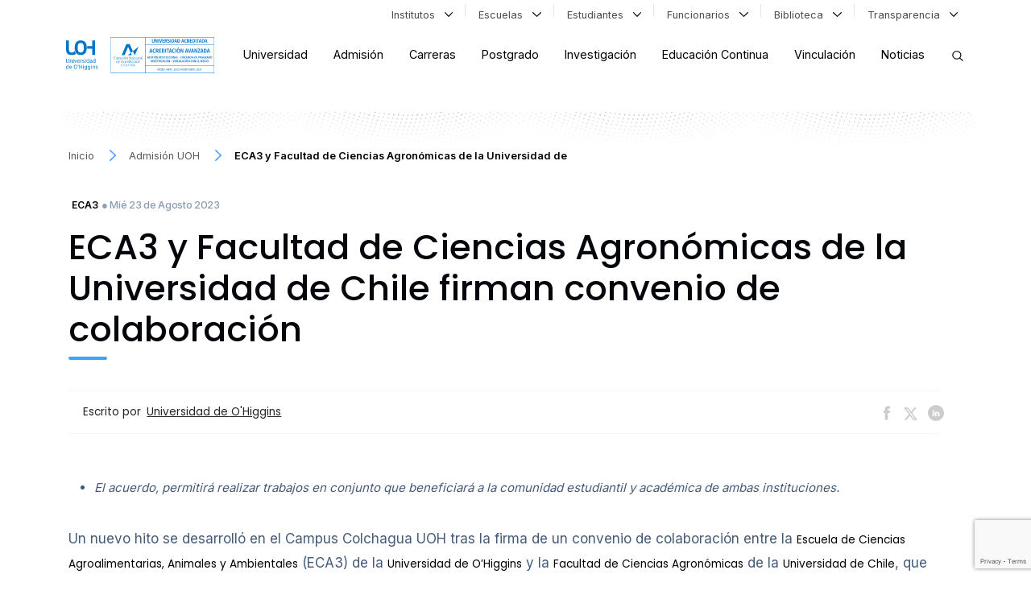

--- FILE ---
content_type: text/html; charset=UTF-8
request_url: https://www.uoh.cl/admision/2023/08/23/eca3-y-facultad-de-ciencias-agronomicas-de-la-universidad-de-chile-firman-convenio-de-colaboracion/
body_size: 39965
content:

<!DOCTYPE html>
<html class="no-js" lang="es">

<head>
    <meta charset="UTF-8" />
    <link rel="profile" href="http://gmpg.org/xfn/11" />
    <link rel="pingback" href="https://www.uoh.cl/admision/xmlrpc.php" />
    <title>ECA3 y Facultad de Ciencias Agronómicas de la Universidad de Chile firman convenio de colaboración - Admisión UOH</title>

    <meta name='robots' content='noindex, nofollow' />
	<style>img:is([sizes="auto" i], [sizes^="auto," i]) { contain-intrinsic-size: 3000px 1500px }</style>
	    <style type="text/css">
        :root {
        --header-bg: #ffffff;
        --header-color: #000000;
        --header-scroll-logo-color: brightness(1) invert(0) !important;;
        }

        /* Color del Encabezado */
        .header__nav:not(.home__page-nav) {
            background-color: #ffffff;
        }

        /* Logo original o blanco */
        .header__nav:not(.home__page-nav) .logo--container img,
        .header__nav:not(.home__page-nav) .custom-logo{
            filter: brightness(1) invert(0) !important;        }

        /* Color de los enlaces del Encabezado */
        .header__nav:not(.home__page-nav) .header__nav-aux ul li a,
        .header__nav:not(.home__page-nav) .header__nav-aux ul li a i{
            color: #4d4d4d;
        }

        .header__nav:not(.home__page-nav) .header__nav-aux ul li a svg g path{
            fill: #000000;
        }

        .header__nav:not(.home__page-nav) .header__nav-principal #menu-menu-principal li a{
            color: #000000;
        }

        .header__nav:not(.home__page-nav) .header__nav-principal #menu-menu-principal li a:hover{
            color: #000000;
        }

        .tabs-tabs__nav-items{
            background: #03122e;
            color: #ffffff;
        }

        .tabs-tabs__nav-items li a{
            background: #03122e !important;
            color: #ffffff !important;
            border-bottom: 1px solid #0d284d !important;
        }

        .tabs-tabs__nav-items li a:hover{
            background: #5C9EF1 !important;
            color: #ffffff !important;
        }

        .header__nav:not(.home__page-nav) .icon__mobile-search circle,
        .header__nav:not(.home__page-nav) .icon__mobile-search line,
        .header__nav:not(.home__page-nav) .icon_button_search a svg circle,
        .header__nav:not(.home__page-nav) .icon_button_search a svg line{
            stroke: #000000 !important;
        }

        .header__nav:not(.home__page-nav) .icon__mobile-open svg path{
            fill: #000000;
        }

        /* Color del Pie de Página */
        .footer-wrapper.footer--principal {
            background-color: #03122e !important;
        }

        .footer-wrapper.footer--principal .social__icon a svg g path,
        .footer-wrapper.footer--principal .social__icon a svg g circle,
        .footer-wrapper.footer--principal .social__icon a svg path,
        .footer-wrapper.footer--principal .footer-bottom .link--transparent svg g path,
        .footer-wrapper.footer--principal .footer-bottom .link--transparent svg g polygon,
        .footer-wrapper.footer--principal .footer-bottom .link--transparent svg path,
        .footer-wrapper.footer--principal .footer-bottom .link--transparent svg circle{
            fill: #ffffff !important;
        }

        .footer-wrapper.footer--principal .social__icon:hover a svg g path,
        .footer-wrapper.footer--principal .social__icon:hover a svg g circle,
        .footer-wrapper.footer--principal .social__icon:hover a svg path{
            fill: #5C9EF1 !important;
        }

        .footer-wrapper.footer--principal h4,
        .footer-wrapper.footer--principal span,
        .footer-wrapper.footer--principal a,
        .footer-wrapper.footer--principal .footer-bottom .link--transparent em,
        .footer-wrapper.footer--principal .footer-bottom .link--transparent .icon--content{
            color: #ffffff !important;
        }

        .footer-wrapper.footer--principal a:hover{
            color: #5C9EF1 !important;
        }

        /* Logo original o blanco */
        .footer-wrapper.footer--principal .footer__widget-logo svg,
        .footer-wrapper.footer--principal .footer__widget-logo img,
        .footer-wrapper.footer--principal .footer-bottom img{
            filter: brightness(0) invert(1) !important;        }

        .footer__campus{
                    }

        .footer-bottom{
                    }
    </style>
    <meta name="viewport" content="width=device-width, initial-scale=1, maximum-scale=1" />
	<!-- This site is optimized with the Yoast SEO plugin v26.0 - https://yoast.com/wordpress/plugins/seo/ -->
	<meta name="description" content="El acuerdo, permitirá realizar trabajos en conjunto que beneficiará a la comunidad estudiantil y académica de ambas instituciones." />
	<meta property="og:locale" content="es_ES" />
	<meta property="og:type" content="article" />
	<meta property="og:title" content="ECA3 y Facultad de Ciencias Agronómicas de la Universidad de Chile firman convenio de colaboración - Admisión UOH" />
	<meta property="og:description" content="El acuerdo, permitirá realizar trabajos en conjunto que beneficiará a la comunidad estudiantil y académica de ambas instituciones." />
	<meta property="og:url" content="https://www.uoh.cl/admision/2023/08/23/eca3-y-facultad-de-ciencias-agronomicas-de-la-universidad-de-chile-firman-convenio-de-colaboracion/" />
	<meta property="og:site_name" content="Admisión UOH" />
	<meta property="article:published_time" content="2023-08-23T18:00:08+00:00" />
	<meta property="og:image" content="https://www.uoh.cl/admision/wp-content/uploads/sites/2/2023/08/ECA3-17.png" />
	<meta property="og:image:width" content="1000" />
	<meta property="og:image:height" content="1000" />
	<meta property="og:image:type" content="image/png" />
	<meta name="author" content="Universidad de O&#039;Higgins" />
	<meta name="twitter:card" content="summary_large_image" />
	<meta name="twitter:label1" content="Escrito por" />
	<meta name="twitter:data1" content="Universidad de O&#039;Higgins" />
	<meta name="twitter:label2" content="Tiempo estimado de lectura" />
	<meta name="twitter:data2" content="3 minutos" />
	<script type="application/ld+json" class="yoast-schema-graph">{"@context":"https://schema.org","@graph":[{"@type":"WebPage","@id":"https://www.uoh.cl/admision/2023/08/23/eca3-y-facultad-de-ciencias-agronomicas-de-la-universidad-de-chile-firman-convenio-de-colaboracion/","url":"https://www.uoh.cl/admision/2023/08/23/eca3-y-facultad-de-ciencias-agronomicas-de-la-universidad-de-chile-firman-convenio-de-colaboracion/","name":"ECA3 y Facultad de Ciencias Agronómicas de la Universidad de Chile firman convenio de colaboración - Admisión UOH","isPartOf":{"@id":"https://www.uoh.cl/admision/#website"},"primaryImageOfPage":{"@id":"https://www.uoh.cl/admision/2023/08/23/eca3-y-facultad-de-ciencias-agronomicas-de-la-universidad-de-chile-firman-convenio-de-colaboracion/#primaryimage"},"image":{"@id":"https://www.uoh.cl/admision/2023/08/23/eca3-y-facultad-de-ciencias-agronomicas-de-la-universidad-de-chile-firman-convenio-de-colaboracion/#primaryimage"},"thumbnailUrl":"https://www.uoh.cl/admision/wp-content/uploads/sites/2/2023/08/ECA3-17.png","datePublished":"2023-08-23T18:00:08+00:00","author":{"@id":"https://www.uoh.cl/admision/#/schema/person/ea242e676c7d6d7e46fc8b9e39486c4f"},"description":"El acuerdo, permitirá realizar trabajos en conjunto que beneficiará a la comunidad estudiantil y académica de ambas instituciones.","inLanguage":"es-CL","potentialAction":[{"@type":"ReadAction","target":["https://www.uoh.cl/admision/2023/08/23/eca3-y-facultad-de-ciencias-agronomicas-de-la-universidad-de-chile-firman-convenio-de-colaboracion/"]}]},{"@type":"ImageObject","inLanguage":"es-CL","@id":"https://www.uoh.cl/admision/2023/08/23/eca3-y-facultad-de-ciencias-agronomicas-de-la-universidad-de-chile-firman-convenio-de-colaboracion/#primaryimage","url":"https://www.uoh.cl/admision/wp-content/uploads/sites/2/2023/08/ECA3-17.png","contentUrl":"https://www.uoh.cl/admision/wp-content/uploads/sites/2/2023/08/ECA3-17.png","width":1000,"height":1000},{"@type":"WebSite","@id":"https://www.uoh.cl/admision/#website","url":"https://www.uoh.cl/admision/","name":"Admisión UOH","description":"Otro sitio de Sitios de Universidad O&#039;higgins","potentialAction":[{"@type":"SearchAction","target":{"@type":"EntryPoint","urlTemplate":"https://www.uoh.cl/admision/?s={search_term_string}"},"query-input":{"@type":"PropertyValueSpecification","valueRequired":true,"valueName":"search_term_string"}}],"inLanguage":"es-CL"},{"@type":"Person","@id":"https://www.uoh.cl/admision/#/schema/person/ea242e676c7d6d7e46fc8b9e39486c4f","name":"Universidad de O'Higgins","image":{"@type":"ImageObject","inLanguage":"es-CL","@id":"https://www.uoh.cl/admision/#/schema/person/image/","url":"https://secure.gravatar.com/avatar/78fcb76ca05efae11fd355943c01a832a29786cc00d85b1a82c301bea2b2a214?s=96&d=mm&r=g","contentUrl":"https://secure.gravatar.com/avatar/78fcb76ca05efae11fd355943c01a832a29786cc00d85b1a82c301bea2b2a214?s=96&d=mm&r=g","caption":"Universidad de O'Higgins"}}]}</script>
	<!-- / Yoast SEO plugin. -->


<link rel='dns-prefetch' href='//cdnjs.cloudflare.com' />
<link rel='dns-prefetch' href='//ajax.googleapis.com' />
<link rel="alternate" type="application/rss+xml" title="Admisión UOH &raquo; ECA3 y Facultad de Ciencias Agronómicas de la Universidad de Chile firman convenio de colaboración Feed de comentarios" href="https://www.uoh.cl/admision/2023/08/23/eca3-y-facultad-de-ciencias-agronomicas-de-la-universidad-de-chile-firman-convenio-de-colaboracion/feed/" />
		<style>
			.lazyload,
			.lazyloading {
				max-width: 100%;
			}
		</style>
		<script type="text/javascript">
/* <![CDATA[ */
window._wpemojiSettings = {"baseUrl":"https:\/\/s.w.org\/images\/core\/emoji\/16.0.1\/72x72\/","ext":".png","svgUrl":"https:\/\/s.w.org\/images\/core\/emoji\/16.0.1\/svg\/","svgExt":".svg","source":{"concatemoji":"https:\/\/www.uoh.cl\/admision\/wp-includes\/js\/wp-emoji-release.min.js?ver=6.8.3"}};
/*! This file is auto-generated */
!function(s,n){var o,i,e;function c(e){try{var t={supportTests:e,timestamp:(new Date).valueOf()};sessionStorage.setItem(o,JSON.stringify(t))}catch(e){}}function p(e,t,n){e.clearRect(0,0,e.canvas.width,e.canvas.height),e.fillText(t,0,0);var t=new Uint32Array(e.getImageData(0,0,e.canvas.width,e.canvas.height).data),a=(e.clearRect(0,0,e.canvas.width,e.canvas.height),e.fillText(n,0,0),new Uint32Array(e.getImageData(0,0,e.canvas.width,e.canvas.height).data));return t.every(function(e,t){return e===a[t]})}function u(e,t){e.clearRect(0,0,e.canvas.width,e.canvas.height),e.fillText(t,0,0);for(var n=e.getImageData(16,16,1,1),a=0;a<n.data.length;a++)if(0!==n.data[a])return!1;return!0}function f(e,t,n,a){switch(t){case"flag":return n(e,"\ud83c\udff3\ufe0f\u200d\u26a7\ufe0f","\ud83c\udff3\ufe0f\u200b\u26a7\ufe0f")?!1:!n(e,"\ud83c\udde8\ud83c\uddf6","\ud83c\udde8\u200b\ud83c\uddf6")&&!n(e,"\ud83c\udff4\udb40\udc67\udb40\udc62\udb40\udc65\udb40\udc6e\udb40\udc67\udb40\udc7f","\ud83c\udff4\u200b\udb40\udc67\u200b\udb40\udc62\u200b\udb40\udc65\u200b\udb40\udc6e\u200b\udb40\udc67\u200b\udb40\udc7f");case"emoji":return!a(e,"\ud83e\udedf")}return!1}function g(e,t,n,a){var r="undefined"!=typeof WorkerGlobalScope&&self instanceof WorkerGlobalScope?new OffscreenCanvas(300,150):s.createElement("canvas"),o=r.getContext("2d",{willReadFrequently:!0}),i=(o.textBaseline="top",o.font="600 32px Arial",{});return e.forEach(function(e){i[e]=t(o,e,n,a)}),i}function t(e){var t=s.createElement("script");t.src=e,t.defer=!0,s.head.appendChild(t)}"undefined"!=typeof Promise&&(o="wpEmojiSettingsSupports",i=["flag","emoji"],n.supports={everything:!0,everythingExceptFlag:!0},e=new Promise(function(e){s.addEventListener("DOMContentLoaded",e,{once:!0})}),new Promise(function(t){var n=function(){try{var e=JSON.parse(sessionStorage.getItem(o));if("object"==typeof e&&"number"==typeof e.timestamp&&(new Date).valueOf()<e.timestamp+604800&&"object"==typeof e.supportTests)return e.supportTests}catch(e){}return null}();if(!n){if("undefined"!=typeof Worker&&"undefined"!=typeof OffscreenCanvas&&"undefined"!=typeof URL&&URL.createObjectURL&&"undefined"!=typeof Blob)try{var e="postMessage("+g.toString()+"("+[JSON.stringify(i),f.toString(),p.toString(),u.toString()].join(",")+"));",a=new Blob([e],{type:"text/javascript"}),r=new Worker(URL.createObjectURL(a),{name:"wpTestEmojiSupports"});return void(r.onmessage=function(e){c(n=e.data),r.terminate(),t(n)})}catch(e){}c(n=g(i,f,p,u))}t(n)}).then(function(e){for(var t in e)n.supports[t]=e[t],n.supports.everything=n.supports.everything&&n.supports[t],"flag"!==t&&(n.supports.everythingExceptFlag=n.supports.everythingExceptFlag&&n.supports[t]);n.supports.everythingExceptFlag=n.supports.everythingExceptFlag&&!n.supports.flag,n.DOMReady=!1,n.readyCallback=function(){n.DOMReady=!0}}).then(function(){return e}).then(function(){var e;n.supports.everything||(n.readyCallback(),(e=n.source||{}).concatemoji?t(e.concatemoji):e.wpemoji&&e.twemoji&&(t(e.twemoji),t(e.wpemoji)))}))}((window,document),window._wpemojiSettings);
/* ]]> */
</script>
<link rel='stylesheet' id='font-awesome-css' href='https://cdnjs.cloudflare.com/ajax/libs/font-awesome/6.5.1/css/all.min.css?ver=6.5.1' type='text/css' media='all' />
<link rel='stylesheet' id='wajf_css_public-css' href='https://www.uoh.cl/admision/wp-content/plugins/whatsapp-plugin-jf/assets/css/public.css?x34213&amp;ver=1.0.0' type='text/css' media='all' />
<style id='wp-emoji-styles-inline-css' type='text/css'>

	img.wp-smiley, img.emoji {
		display: inline !important;
		border: none !important;
		box-shadow: none !important;
		height: 1em !important;
		width: 1em !important;
		margin: 0 0.07em !important;
		vertical-align: -0.1em !important;
		background: none !important;
		padding: 0 !important;
	}
</style>
<link rel='stylesheet' id='wp-block-library-css' href='https://www.uoh.cl/admision/wp-includes/css/dist/block-library/style.min.css?x34213&amp;ver=6.8.3' type='text/css' media='all' />
<style id='classic-theme-styles-inline-css' type='text/css'>
/*! This file is auto-generated */
.wp-block-button__link{color:#fff;background-color:#32373c;border-radius:9999px;box-shadow:none;text-decoration:none;padding:calc(.667em + 2px) calc(1.333em + 2px);font-size:1.125em}.wp-block-file__button{background:#32373c;color:#fff;text-decoration:none}
</style>
<style id='global-styles-inline-css' type='text/css'>
:root{--wp--preset--aspect-ratio--square: 1;--wp--preset--aspect-ratio--4-3: 4/3;--wp--preset--aspect-ratio--3-4: 3/4;--wp--preset--aspect-ratio--3-2: 3/2;--wp--preset--aspect-ratio--2-3: 2/3;--wp--preset--aspect-ratio--16-9: 16/9;--wp--preset--aspect-ratio--9-16: 9/16;--wp--preset--color--black: #000000;--wp--preset--color--cyan-bluish-gray: #abb8c3;--wp--preset--color--white: #ffffff;--wp--preset--color--pale-pink: #f78da7;--wp--preset--color--vivid-red: #cf2e2e;--wp--preset--color--luminous-vivid-orange: #ff6900;--wp--preset--color--luminous-vivid-amber: #fcb900;--wp--preset--color--light-green-cyan: #7bdcb5;--wp--preset--color--vivid-green-cyan: #00d084;--wp--preset--color--pale-cyan-blue: #8ed1fc;--wp--preset--color--vivid-cyan-blue: #0693e3;--wp--preset--color--vivid-purple: #9b51e0;--wp--preset--gradient--vivid-cyan-blue-to-vivid-purple: linear-gradient(135deg,rgba(6,147,227,1) 0%,rgb(155,81,224) 100%);--wp--preset--gradient--light-green-cyan-to-vivid-green-cyan: linear-gradient(135deg,rgb(122,220,180) 0%,rgb(0,208,130) 100%);--wp--preset--gradient--luminous-vivid-amber-to-luminous-vivid-orange: linear-gradient(135deg,rgba(252,185,0,1) 0%,rgba(255,105,0,1) 100%);--wp--preset--gradient--luminous-vivid-orange-to-vivid-red: linear-gradient(135deg,rgba(255,105,0,1) 0%,rgb(207,46,46) 100%);--wp--preset--gradient--very-light-gray-to-cyan-bluish-gray: linear-gradient(135deg,rgb(238,238,238) 0%,rgb(169,184,195) 100%);--wp--preset--gradient--cool-to-warm-spectrum: linear-gradient(135deg,rgb(74,234,220) 0%,rgb(151,120,209) 20%,rgb(207,42,186) 40%,rgb(238,44,130) 60%,rgb(251,105,98) 80%,rgb(254,248,76) 100%);--wp--preset--gradient--blush-light-purple: linear-gradient(135deg,rgb(255,206,236) 0%,rgb(152,150,240) 100%);--wp--preset--gradient--blush-bordeaux: linear-gradient(135deg,rgb(254,205,165) 0%,rgb(254,45,45) 50%,rgb(107,0,62) 100%);--wp--preset--gradient--luminous-dusk: linear-gradient(135deg,rgb(255,203,112) 0%,rgb(199,81,192) 50%,rgb(65,88,208) 100%);--wp--preset--gradient--pale-ocean: linear-gradient(135deg,rgb(255,245,203) 0%,rgb(182,227,212) 50%,rgb(51,167,181) 100%);--wp--preset--gradient--electric-grass: linear-gradient(135deg,rgb(202,248,128) 0%,rgb(113,206,126) 100%);--wp--preset--gradient--midnight: linear-gradient(135deg,rgb(2,3,129) 0%,rgb(40,116,252) 100%);--wp--preset--font-size--small: 13px;--wp--preset--font-size--medium: 20px;--wp--preset--font-size--large: 36px;--wp--preset--font-size--x-large: 42px;--wp--preset--spacing--20: 0.44rem;--wp--preset--spacing--30: 0.67rem;--wp--preset--spacing--40: 1rem;--wp--preset--spacing--50: 1.5rem;--wp--preset--spacing--60: 2.25rem;--wp--preset--spacing--70: 3.38rem;--wp--preset--spacing--80: 5.06rem;--wp--preset--shadow--natural: 6px 6px 9px rgba(0, 0, 0, 0.2);--wp--preset--shadow--deep: 12px 12px 50px rgba(0, 0, 0, 0.4);--wp--preset--shadow--sharp: 6px 6px 0px rgba(0, 0, 0, 0.2);--wp--preset--shadow--outlined: 6px 6px 0px -3px rgba(255, 255, 255, 1), 6px 6px rgba(0, 0, 0, 1);--wp--preset--shadow--crisp: 6px 6px 0px rgba(0, 0, 0, 1);}:where(.is-layout-flex){gap: 0.5em;}:where(.is-layout-grid){gap: 0.5em;}body .is-layout-flex{display: flex;}.is-layout-flex{flex-wrap: wrap;align-items: center;}.is-layout-flex > :is(*, div){margin: 0;}body .is-layout-grid{display: grid;}.is-layout-grid > :is(*, div){margin: 0;}:where(.wp-block-columns.is-layout-flex){gap: 2em;}:where(.wp-block-columns.is-layout-grid){gap: 2em;}:where(.wp-block-post-template.is-layout-flex){gap: 1.25em;}:where(.wp-block-post-template.is-layout-grid){gap: 1.25em;}.has-black-color{color: var(--wp--preset--color--black) !important;}.has-cyan-bluish-gray-color{color: var(--wp--preset--color--cyan-bluish-gray) !important;}.has-white-color{color: var(--wp--preset--color--white) !important;}.has-pale-pink-color{color: var(--wp--preset--color--pale-pink) !important;}.has-vivid-red-color{color: var(--wp--preset--color--vivid-red) !important;}.has-luminous-vivid-orange-color{color: var(--wp--preset--color--luminous-vivid-orange) !important;}.has-luminous-vivid-amber-color{color: var(--wp--preset--color--luminous-vivid-amber) !important;}.has-light-green-cyan-color{color: var(--wp--preset--color--light-green-cyan) !important;}.has-vivid-green-cyan-color{color: var(--wp--preset--color--vivid-green-cyan) !important;}.has-pale-cyan-blue-color{color: var(--wp--preset--color--pale-cyan-blue) !important;}.has-vivid-cyan-blue-color{color: var(--wp--preset--color--vivid-cyan-blue) !important;}.has-vivid-purple-color{color: var(--wp--preset--color--vivid-purple) !important;}.has-black-background-color{background-color: var(--wp--preset--color--black) !important;}.has-cyan-bluish-gray-background-color{background-color: var(--wp--preset--color--cyan-bluish-gray) !important;}.has-white-background-color{background-color: var(--wp--preset--color--white) !important;}.has-pale-pink-background-color{background-color: var(--wp--preset--color--pale-pink) !important;}.has-vivid-red-background-color{background-color: var(--wp--preset--color--vivid-red) !important;}.has-luminous-vivid-orange-background-color{background-color: var(--wp--preset--color--luminous-vivid-orange) !important;}.has-luminous-vivid-amber-background-color{background-color: var(--wp--preset--color--luminous-vivid-amber) !important;}.has-light-green-cyan-background-color{background-color: var(--wp--preset--color--light-green-cyan) !important;}.has-vivid-green-cyan-background-color{background-color: var(--wp--preset--color--vivid-green-cyan) !important;}.has-pale-cyan-blue-background-color{background-color: var(--wp--preset--color--pale-cyan-blue) !important;}.has-vivid-cyan-blue-background-color{background-color: var(--wp--preset--color--vivid-cyan-blue) !important;}.has-vivid-purple-background-color{background-color: var(--wp--preset--color--vivid-purple) !important;}.has-black-border-color{border-color: var(--wp--preset--color--black) !important;}.has-cyan-bluish-gray-border-color{border-color: var(--wp--preset--color--cyan-bluish-gray) !important;}.has-white-border-color{border-color: var(--wp--preset--color--white) !important;}.has-pale-pink-border-color{border-color: var(--wp--preset--color--pale-pink) !important;}.has-vivid-red-border-color{border-color: var(--wp--preset--color--vivid-red) !important;}.has-luminous-vivid-orange-border-color{border-color: var(--wp--preset--color--luminous-vivid-orange) !important;}.has-luminous-vivid-amber-border-color{border-color: var(--wp--preset--color--luminous-vivid-amber) !important;}.has-light-green-cyan-border-color{border-color: var(--wp--preset--color--light-green-cyan) !important;}.has-vivid-green-cyan-border-color{border-color: var(--wp--preset--color--vivid-green-cyan) !important;}.has-pale-cyan-blue-border-color{border-color: var(--wp--preset--color--pale-cyan-blue) !important;}.has-vivid-cyan-blue-border-color{border-color: var(--wp--preset--color--vivid-cyan-blue) !important;}.has-vivid-purple-border-color{border-color: var(--wp--preset--color--vivid-purple) !important;}.has-vivid-cyan-blue-to-vivid-purple-gradient-background{background: var(--wp--preset--gradient--vivid-cyan-blue-to-vivid-purple) !important;}.has-light-green-cyan-to-vivid-green-cyan-gradient-background{background: var(--wp--preset--gradient--light-green-cyan-to-vivid-green-cyan) !important;}.has-luminous-vivid-amber-to-luminous-vivid-orange-gradient-background{background: var(--wp--preset--gradient--luminous-vivid-amber-to-luminous-vivid-orange) !important;}.has-luminous-vivid-orange-to-vivid-red-gradient-background{background: var(--wp--preset--gradient--luminous-vivid-orange-to-vivid-red) !important;}.has-very-light-gray-to-cyan-bluish-gray-gradient-background{background: var(--wp--preset--gradient--very-light-gray-to-cyan-bluish-gray) !important;}.has-cool-to-warm-spectrum-gradient-background{background: var(--wp--preset--gradient--cool-to-warm-spectrum) !important;}.has-blush-light-purple-gradient-background{background: var(--wp--preset--gradient--blush-light-purple) !important;}.has-blush-bordeaux-gradient-background{background: var(--wp--preset--gradient--blush-bordeaux) !important;}.has-luminous-dusk-gradient-background{background: var(--wp--preset--gradient--luminous-dusk) !important;}.has-pale-ocean-gradient-background{background: var(--wp--preset--gradient--pale-ocean) !important;}.has-electric-grass-gradient-background{background: var(--wp--preset--gradient--electric-grass) !important;}.has-midnight-gradient-background{background: var(--wp--preset--gradient--midnight) !important;}.has-small-font-size{font-size: var(--wp--preset--font-size--small) !important;}.has-medium-font-size{font-size: var(--wp--preset--font-size--medium) !important;}.has-large-font-size{font-size: var(--wp--preset--font-size--large) !important;}.has-x-large-font-size{font-size: var(--wp--preset--font-size--x-large) !important;}
:where(.wp-block-post-template.is-layout-flex){gap: 1.25em;}:where(.wp-block-post-template.is-layout-grid){gap: 1.25em;}
:where(.wp-block-columns.is-layout-flex){gap: 2em;}:where(.wp-block-columns.is-layout-grid){gap: 2em;}
:root :where(.wp-block-pullquote){font-size: 1.5em;line-height: 1.6;}
</style>
<link rel='stylesheet' id='f12-cf7-captcha-style-css' href='https://www.uoh.cl/admision/wp-content/plugins/captcha-for-contact-form-7/core/assets/f12-cf7-captcha.css?x34213&amp;ver=6.8.3' type='text/css' media='all' />
<link rel='stylesheet' id='dnd-upload-cf7-css' href='https://www.uoh.cl/admision/wp-content/plugins/drag-and-drop-multiple-file-upload-contact-form-7/assets/css/dnd-upload-cf7.css?x34213&amp;ver=1.3.9.1' type='text/css' media='all' />
<link rel='stylesheet' id='contact-form-7-css' href='https://www.uoh.cl/admision/wp-content/plugins/contact-form-7/includes/css/styles.css?x34213&amp;ver=6.1.2' type='text/css' media='all' />
<link rel='stylesheet' id='tb-jquery-ui-theme-css' href='https://ajax.googleapis.com/ajax/libs/jqueryui/1.10.3/themes/cupertino/jquery-ui.min.css?ver=6.8.3' type='text/css' media='all' />
<link rel='stylesheet' id='igd-dashicons-css' href='https://www.uoh.cl/admision/wp-includes/css/dashicons.min.css?x34213&amp;ver=1.5.3' type='text/css' media='all' />
<link rel='stylesheet' id='parent-style-css' href='https://www.uoh.cl/admision/wp-content/themes/theme-uoh/assets/css/build/main.min.css?x34213&amp;ver=6.8.3' type='text/css' media='all' />
<link rel='stylesheet' id='child-style-css' href='https://www.uoh.cl/admision/wp-content/themes/theme-uoh-child-admision/style.css?x34213&amp;ver=4.2' type='text/css' media='all' />
<link rel='stylesheet' id='pdf-css' href='https://www.uoh.cl/admision/wp-content/themes/theme-uoh/assets/dflip/css/dflip.min.css?x34213&amp;ver=2.1.189' type='text/css' media='all' />
<link rel='stylesheet' id='js_composer_front-css' href='https://www.uoh.cl/admision/wp-content/plugins/js_composer/assets/css/js_composer.min.css?x34213&amp;ver=8.6.1' type='text/css' media='all' />
<link rel='stylesheet' id='js_composer_custom_css-css' href='//www.uoh.cl/admision/wp-content/uploads/sites/2/js_composer/custom.css?x34213&amp;ver=8.6.1' type='text/css' media='all' />
<link rel='stylesheet' id='cf7cf-style-css' href='https://www.uoh.cl/admision/wp-content/plugins/cf7-conditional-fields/style.css?x34213&amp;ver=2.6.4' type='text/css' media='all' />
<script type="text/javascript" src="https://www.uoh.cl/admision/wp-includes/js/jquery/jquery.min.js?x34213&amp;ver=3.7.1" id="jquery-core-js"></script>
<script type="text/javascript" src="https://www.uoh.cl/admision/wp-includes/js/jquery/jquery-migrate.min.js?x34213&amp;ver=3.4.1" id="jquery-migrate-js"></script>
<script></script><link rel="https://api.w.org/" href="https://www.uoh.cl/admision/wp-json/" /><link rel="alternate" title="JSON" type="application/json" href="https://www.uoh.cl/admision/wp-json/wp/v2/posts/2694" /><link rel="EditURI" type="application/rsd+xml" title="RSD" href="https://www.uoh.cl/admision/xmlrpc.php?rsd" />
<link rel='shortlink' href='https://www.uoh.cl/admision/?p=2694' />
<link rel="alternate" title="oEmbed (JSON)" type="application/json+oembed" href="https://www.uoh.cl/admision/wp-json/oembed/1.0/embed?url=https%3A%2F%2Fwww.uoh.cl%2Fadmision%2F2023%2F08%2F23%2Feca3-y-facultad-de-ciencias-agronomicas-de-la-universidad-de-chile-firman-convenio-de-colaboracion%2F" />
<link rel="alternate" title="oEmbed (XML)" type="text/xml+oembed" href="https://www.uoh.cl/admision/wp-json/oembed/1.0/embed?url=https%3A%2F%2Fwww.uoh.cl%2Fadmision%2F2023%2F08%2F23%2Feca3-y-facultad-de-ciencias-agronomicas-de-la-universidad-de-chile-firman-convenio-de-colaboracion%2F&#038;format=xml" />
		<script type="text/javascript">
			var StrCPVisits_page_data = {
				'abort' : 'false',
				'title' : 'ECA3 y Facultad de Ciencias Agronómicas de la Universidad de Chile firman convenio de colaboración',
			};
		</script>
		<script type="text/javascript">
(function(url){
	if(/(?:Chrome\/26\.0\.1410\.63 Safari\/537\.31|WordfenceTestMonBot)/.test(navigator.userAgent)){ return; }
	var addEvent = function(evt, handler) {
		if (window.addEventListener) {
			document.addEventListener(evt, handler, false);
		} else if (window.attachEvent) {
			document.attachEvent('on' + evt, handler);
		}
	};
	var removeEvent = function(evt, handler) {
		if (window.removeEventListener) {
			document.removeEventListener(evt, handler, false);
		} else if (window.detachEvent) {
			document.detachEvent('on' + evt, handler);
		}
	};
	var evts = 'contextmenu dblclick drag dragend dragenter dragleave dragover dragstart drop keydown keypress keyup mousedown mousemove mouseout mouseover mouseup mousewheel scroll'.split(' ');
	var logHuman = function() {
		if (window.wfLogHumanRan) { return; }
		window.wfLogHumanRan = true;
		var wfscr = document.createElement('script');
		wfscr.type = 'text/javascript';
		wfscr.async = true;
		wfscr.src = url + '&r=' + Math.random();
		(document.getElementsByTagName('head')[0]||document.getElementsByTagName('body')[0]).appendChild(wfscr);
		for (var i = 0; i < evts.length; i++) {
			removeEvent(evts[i], logHuman);
		}
	};
	for (var i = 0; i < evts.length; i++) {
		addEvent(evts[i], logHuman);
	}
})('//www.uoh.cl/admision/?wordfence_lh=1&hid=CE2E65C17A00CADC7048D0E9D5FC8104');
</script>		<script>
			document.documentElement.className = document.documentElement.className.replace('no-js', 'js');
		</script>
				<style>
			.no-js img.lazyload {
				display: none;
			}

			figure.wp-block-image img.lazyloading {
				min-width: 150px;
			}

			.lazyload,
			.lazyloading {
				--smush-placeholder-width: 100px;
				--smush-placeholder-aspect-ratio: 1/1;
				width: var(--smush-image-width, var(--smush-placeholder-width)) !important;
				aspect-ratio: var(--smush-image-aspect-ratio, var(--smush-placeholder-aspect-ratio)) !important;
			}

						.lazyload, .lazyloading {
				opacity: 0;
			}

			.lazyloaded {
				opacity: 1;
				transition: opacity 400ms;
				transition-delay: 0ms;
			}

					</style>
		<meta name="generator" content="Powered by WPBakery Page Builder - drag and drop page builder for WordPress."/>
<link rel="icon" href="https://www.uoh.cl/admision/wp-content/uploads/sites/2/2022/05/favicon.png?x34213" sizes="32x32" />
<link rel="icon" href="https://www.uoh.cl/admision/wp-content/uploads/sites/2/2022/05/favicon.png?x34213" sizes="192x192" />
<link rel="apple-touch-icon" href="https://www.uoh.cl/admision/wp-content/uploads/sites/2/2022/05/favicon.png?x34213" />
<meta name="msapplication-TileImage" content="https://www.uoh.cl/admision/wp-content/uploads/sites/2/2022/05/favicon.png" />
<style type="text/css" data-type="vc_shortcodes-custom-css">.vc_custom_1648956589196{padding-top: 3rem !important;}.vc_custom_1650255686594{background-color: #f6faff !important;}</style><noscript><style> .wpb_animate_when_almost_visible { opacity: 1; }</style></noscript></head>

<div class="search__global">
    <form action="https://www.uoh.cl/admision/wp-admin/admin-ajax.php" method="post" class="container search__global-form" >
        <div class="row align-items-center h-100">
            <div class="col col-search-icon pe-0">
                <svg enable-background="new 0 0 32 32" id="Editable-line" version="1.1" viewBox="0 0 32 32" xml:space="preserve" xmlns="http://www.w3.org/2000/svg" xmlns:xlink="http://www.w3.org/1999/xlink"><circle cx="14" cy="14" fill="none" id="XMLID_42_" r="9" stroke="#000000" stroke-linecap="round" stroke-linejoin="round" stroke-miterlimit="10" stroke-width="2"></circle><line fill="none" id="XMLID_44_" stroke="#000000" stroke-linecap="round" stroke-linejoin="round" stroke-miterlimit="10" stroke-width="2" x1="27" x2="20.366" y1="27" y2="20.366"></line></svg>
            </div>
            <div class="col col-input-search p-0">
                  <input type="text" class="" autocomplete="off" placeholder="Buscar en uoh.cl" name="s">
                  <input type="hidden" class="" autocomplete="off"  name="action" value="uoh_search_global">

            </div>

            <div class="col col-submit-search p-0 position-relative">
                <div class="loading"><svg version="1.1" id="L5" xmlns="http://www.w3.org/2000/svg" xmlns:xlink="http://www.w3.org/1999/xlink" x="0px" y="0px" viewBox="0 0 100 100" enable-background="new 0 0 0 0" xml:space="preserve">
                  <circle fill="#42a0f8" stroke="none" cx="6" cy="50" r="6">
                    <animateTransform attributeName="transform" dur="1s" type="translate" values="0 15 ; 0 -15; 0 15" repeatCount="indefinite" begin="0.1"></animateTransform>
                  </circle>
                  <circle fill="#42a0f8" stroke="none" cx="30" cy="50" r="6">
                    <animateTransform attributeName="transform" dur="1s" type="translate" values="0 10 ; 0 -10; 0 10" repeatCount="indefinite" begin="0.2"></animateTransform>
                  </circle>
                  <circle fill="#42a0f8" stroke="none" cx="54" cy="50" r="6">
                    <animateTransform attributeName="transform" dur="1s" type="translate" values="0 5 ; 0 -5; 0 5" repeatCount="indefinite" begin="0.3"></animateTransform>
                  </circle>
                </svg></div>
                <button class="button__arrow" type="submit" >
                    <svg version="1.1" xmlns="http://www.w3.org/2000/svg" xmlns:xlink="http://www.w3.org/1999/xlink" x="0px" y="0px" width="22px"height="22px" viewBox="0 0 22 22" style="overflow:visible;enable-background:new 0 0 80 64.6;" xml:space="preserve"><g clip-path="url(#acA)"><path fill-rule="evenodd" d="M21.913 11.266a.93.93 0 000-.711c-.022-.056-.063-.097-.091-.144s-.053-.103-.097-.15L12.306.294c-.357-.379-.955-.394-1.334-.038s-.394.955-.038 1.334l7.917 8.374H.927a.95.95 0 00-.908.983.946.946 0 00.908.908h17.924l-8.089 8.552c-.357.379-.341.977.034 1.334s.977.341 1.334-.034l9.594-10.148c.044-.044.063-.1.097-.15.028-.047.069-.088.091-.141z"/></g><defs><clipPath id="acA"><path fill="#fff" d="M0 0h22v22H0z"/></clipPath></defs></svg>                </button>
            </div>

            <div class="col col-close-button-search p-0">
                <svg enable-background="new 0 0 32 32" id="Editable-line" version="1.1" viewBox="0 0 32 32" xml:space="preserve" xmlns="http://www.w3.org/2000/svg" xmlns:xlink="http://www.w3.org/1999/xlink">
                    <path xmlns="http://www.w3.org/2000/svg" d="M13.642 12L23.658 1.984a1.16 1.16 0 000-1.643 1.16 1.16 0 00-1.643 0L11.999 10.358 1.983.342A1.16 1.16 0 00.341.383a1.16 1.16 0 000 1.602L10.357 12 .341 22.016a1.16 1.16 0 000 1.642 1.164 1.164 0 001.643-.003L12 13.639l10.016 10.016a1.156 1.156 0 001.636.007l.007-.007a1.156 1.156 0 000-1.639L13.642 12z"/>
                </svg>
            </div>

        </div>
    </form>
    <div class="search__global-results">
        <div class="container">
            <div class="row row_search-results">
            <div class="content-holder-search col-12 col-sm-9 m-0 p-1 p-md-2 ">
                <!-- Content Via AJAX -->
            </div>

            <div class="col-12 col-sm-3 padding__search-global">

            <div class="row filter__row margin-box-vertical box-vertical  box__vertical-general-search">
                <form name="search_global_filter" id="search_global_filter" action="https://www.uoh.cl/admision/wp-admin/admin-ajax.php" method="post">
                <input type="hidden" value="uoh_search_global" name="action">
                <div class="select__for-authors select__order-filter-search-global">
                            <span> Ordenar Resultados</span>
                            <div class="select__for-authors-input">
                                    <select name="order" id="order__global-search" class="select__author mb-4">
                                    <option value="desc">Más Nuevos</option>
                                    <option value="asc">Más Antiguos</option>

                                     </select>
                             </div>
                </div>
                <div class="select__for-authors">
                    <span>Filtrar Información</span>
                    <div class="select__for-authors-input">
                        <select name="type__info" id="type__global-search" class="select__author mb-4">
                            <option value="-1">Todos</option>
                            <option value="academics,team">Personas</option>
                            <option value="page">Páginas</option>
                            <option value="post">Noticias</option>
                            <option value="events">Eventos</option>
                            <option value="projects">Proyectos</option>
                            <option value="publications">Publicaciones</option>
                            <option value="books">Libros y Monografías</option>
                            <option value="book_chapters">Capítulos de Libros</option>
                            <option value="book_others">Otros Escritos e Informes</option>
                            <option value="careers">Carreras</option>
                            <option value="convocatorias_y_conc">Convocatorias</option>
                        </select>
                    </div>
                </div>
                </form>
            </div>
            </div>
        </div>
    </div>
</div>
</div>


<body class="wp-singular post-template-default single single-post postid-2694 single-format-standard wp-theme-theme-uoh wp-child-theme-theme-uoh-child-admision page-home-inner wpb-js-composer js-comp-ver-8.6.1 vc_responsive">
    <header class="container-fluid p-0 header__nav">
        <div class="container header__nav-aux p-0">
  <div class="col-12 p-0"><ul id="menu-menu-auxiliar-header" class="menu__auxiliar row m-0 col-12 col-lg-12 justify-content-end"><li id="nav-menu-item-43" class="swiper-slide dropdown  menu-item-even menu-item-depth-0 menu-item menu-item-type-custom menu-item-object-custom menu-item-has-children"><a href="#" class="" class="dropdown-toggle" data-bs-toggle="dropdown"  data-toggle="dropdown" data-hover="dropdown" data-animations="fadeInUp">Institutos &nbsp;<i class="icon__arrow-nav-auxiliar"> <svg version="1.1" xmlns="http://www.w3.org/2000/svg" xmlns:xlink="http://www.w3.org/1999/xlink" x="0px" y="0px" width="18px"height="10px" viewBox="0 0 18 10" style="overflow:visible;enable-background:new 0 0 18 10;" xml:space="preserve"><style type="text/css">.st0{fill:#4d4d4d;}</style><defs></defs><g id="Layer_2_2_"><path class="st0" d="M18,1c0,0.3-0.1,0.5-0.3,0.7l-8,8c-0.4,0.4-1,0.4-1.4,0c0,0,0,0,0,0l-8-8c-0.4-0.4-0.4-1,0-1.4s1-0.4,1.4,0 L9,7.6l7.3-7.3c0.4-0.4,1-0.4,1.4,0c0,0,0,0,0,0C17.9,0.5,18,0.7,18,1z"/></g></svg></i></a>
<ul class="dropdown-menu dropdown--nav-aux sub-menu menu-odd  menu-depth-1">
	<li id="nav-menu-item-46" class="swiper-slide   menu-item-odd menu-item-depth-1 menu-item menu-item-type-custom menu-item-object-custom"><a href="https://www.uoh.cl/instituto-de-ciencias-agroalimentarias/" class="item__link-aux">Instituto de Ciencias Agroalimentarias, Animales y Ambientales</a></li>
	<li id="nav-menu-item-69" class="swiper-slide   menu-item-odd menu-item-depth-1 menu-item menu-item-type-custom menu-item-object-custom"><a href="https://www.uoh.cl/instituto-de-ciencias-de-la-educacion/" class="item__link-aux">Instituto de Ciencias de la Educación</a></li>
	<li id="nav-menu-item-70" class="swiper-slide   menu-item-odd menu-item-depth-1 menu-item menu-item-type-custom menu-item-object-custom"><a href="https://www.uoh.cl/instituto-de-ciencias-de-la-ingenieria/" class="item__link-aux">Instituto de Ciencias de la Ingeniería</a></li>
	<li id="nav-menu-item-44" class="swiper-slide   menu-item-odd menu-item-depth-1 menu-item menu-item-type-custom menu-item-object-custom"><a href="https://www.uoh.cl/instituto-ciencias-de-la-salud/" class="item__link-aux">Instituto de Ciencias de la Salud</a></li>
	<li id="nav-menu-item-72" class="swiper-slide   menu-item-odd menu-item-depth-1 menu-item menu-item-type-custom menu-item-object-custom"><a href="https://www.uoh.cl/instituto-de-ciencias-sociales/" class="item__link-aux">Instituto de Ciencias Sociales</a></li>
	<li id="nav-menu-item-71" class="swiper-slide   menu-item-odd menu-item-depth-1 menu-item menu-item-type-custom menu-item-object-custom"><a href="https://www.uoh.cl/instituto-de-altos-estudios-audiovisuales/" class="item__link-aux">Instituto de Altos Estudios Audiovisuales</a></li>
</ul>
</li>
<li id="nav-menu-item-29" class="swiper-slide dropdown  menu-item-even menu-item-depth-0 menu-item menu-item-type-custom menu-item-object-custom menu-item-has-children"><a href="#" class="" class="dropdown-toggle" data-bs-toggle="dropdown"  data-toggle="dropdown" data-hover="dropdown" data-animations="fadeInUp">Escuelas &nbsp;<i class="icon__arrow-nav-auxiliar"> <svg version="1.1" xmlns="http://www.w3.org/2000/svg" xmlns:xlink="http://www.w3.org/1999/xlink" x="0px" y="0px" width="18px"height="10px" viewBox="0 0 18 10" style="overflow:visible;enable-background:new 0 0 18 10;" xml:space="preserve"><style type="text/css">.st0{fill:#4d4d4d;}</style><defs></defs><g id="Layer_2_2_"><path class="st0" d="M18,1c0,0.3-0.1,0.5-0.3,0.7l-8,8c-0.4,0.4-1,0.4-1.4,0c0,0,0,0,0,0l-8-8c-0.4-0.4-0.4-1,0-1.4s1-0.4,1.4,0 L9,7.6l7.3-7.3c0.4-0.4,1-0.4,1.4,0c0,0,0,0,0,0C17.9,0.5,18,0.7,18,1z"/></g></svg></i></a>
<ul class="dropdown-menu dropdown--nav-aux sub-menu menu-odd  menu-depth-1">
	<li id="nav-menu-item-73" class="swiper-slide   menu-item-odd menu-item-depth-1 menu-item menu-item-type-custom menu-item-object-custom"><a href="https://www.uoh.cl/escuelas-de-ciencias-agroalimentarias/" class="item__link-aux">Escuela de Ciencias Agroalimentarias, Animales y Ambientales</a></li>
	<li id="nav-menu-item-74" class="swiper-slide   menu-item-odd menu-item-depth-1 menu-item menu-item-type-custom menu-item-object-custom"><a href="https://www.uoh.cl/escuela-de-ciencias-sociales/" class="item__link-aux">Escuela de Ciencias Sociales</a></li>
	<li id="nav-menu-item-75" class="swiper-slide   menu-item-odd menu-item-depth-1 menu-item menu-item-type-custom menu-item-object-custom"><a href="https://www.uoh.cl/escuela-de-educacion/" class="item__link-aux">Escuela de Educación</a></li>
	<li id="nav-menu-item-76" class="swiper-slide   menu-item-odd menu-item-depth-1 menu-item menu-item-type-custom menu-item-object-custom"><a href="https://www.uoh.cl/escuela-de-ingenieria/" class="item__link-aux">Escuela de Ingeniería</a></li>
	<li id="nav-menu-item-77" class="swiper-slide   menu-item-odd menu-item-depth-1 menu-item menu-item-type-custom menu-item-object-custom"><a href="https://www.uoh.cl/escuela-de-salud/" class="item__link-aux">Escuela de Salud</a></li>
</ul>
</li>
<li id="nav-menu-item-33451" class="swiper-slide dropdown  menu-item-even menu-item-depth-0 menu-item menu-item-type-custom menu-item-object-custom menu-item-has-children"><a href="#" class="" class="dropdown-toggle" data-bs-toggle="dropdown"  data-toggle="dropdown" data-hover="dropdown" data-animations="fadeInUp">Estudiantes &nbsp;<i class="icon__arrow-nav-auxiliar"> <svg version="1.1" xmlns="http://www.w3.org/2000/svg" xmlns:xlink="http://www.w3.org/1999/xlink" x="0px" y="0px" width="18px"height="10px" viewBox="0 0 18 10" style="overflow:visible;enable-background:new 0 0 18 10;" xml:space="preserve"><style type="text/css">.st0{fill:#4d4d4d;}</style><defs></defs><g id="Layer_2_2_"><path class="st0" d="M18,1c0,0.3-0.1,0.5-0.3,0.7l-8,8c-0.4,0.4-1,0.4-1.4,0c0,0,0,0,0,0l-8-8c-0.4-0.4-0.4-1,0-1.4s1-0.4,1.4,0 L9,7.6l7.3-7.3c0.4-0.4,1-0.4,1.4,0c0,0,0,0,0,0C17.9,0.5,18,0.7,18,1z"/></g></svg></i></a>
<ul class="dropdown-menu dropdown--nav-aux sub-menu menu-odd  menu-depth-1">
	<li id="nav-menu-item-79" class="item__link-aux   menu-item-odd menu-item-depth-1 to_other_site menu-item menu-item-type-custom menu-item-object-custom"><a href="https://ucampus.uoh.cl/" class="item__link-aux">Ucampus<?xml version="1.0" ?><svg fill="none" height="15" viewBox="0 0 15 15" width="15" xmlns="http://www.w3.org/2000/svg"><path clip-rule="evenodd" d="M3 2C2.44772 2 2 2.44772 2 3V12C2 12.5523 2.44772 13 3 13H12C12.5523 13 13 12.5523 13 12V8.5C13 8.22386 12.7761 8 12.5 8C12.2239 8 12 8.22386 12 8.5V12H3V3L6.5 3C6.77614 3 7 2.77614 7 2.5C7 2.22386 6.77614 2 6.5 2H3ZM12.8536 2.14645C12.9015 2.19439 12.9377 2.24964 12.9621 2.30861C12.9861 2.36669 12.9996 2.4303 13 2.497L13 2.5V2.50049V5.5C13 5.77614 12.7761 6 12.5 6C12.2239 6 12 5.77614 12 5.5V3.70711L6.85355 8.85355C6.65829 9.04882 6.34171 9.04882 6.14645 8.85355C5.95118 8.65829 5.95118 8.34171 6.14645 8.14645L11.2929 3H9.5C9.22386 3 9 2.77614 9 2.5C9 2.22386 9.22386 2 9.5 2H12.4999H12.5C12.5678 2 12.6324 2.01349 12.6914 2.03794C12.7504 2.06234 12.8056 2.09851 12.8536 2.14645Z" fill="currentColor" fill-rule="evenodd"/></svg></a></li>
	<li id="nav-menu-item-2205" class="swiper-slide   menu-item-odd menu-item-depth-1 menu-item menu-item-type-post_type menu-item-object-page"><a href="https://www.uoh.cl/informacion-para-estudiantes/" class="item__link-aux">Reglamentos</a></li>
	<li id="nav-menu-item-81" class="swiper-slide   menu-item-odd menu-item-depth-1 menu-item menu-item-type-custom menu-item-object-custom"><a href="https://www.uoh.cl/admision/unidad-de-aranceles/becas-y-creditos/" class="item__link-aux">Becas y beneficios</a></li>
	<li id="nav-menu-item-27713" class="swiper-slide   menu-item-odd menu-item-depth-1 menu-item menu-item-type-post_type menu-item-object-page"><a href="https://www.uoh.cl/unidad-de-aranceles/" class="item__link-aux">Unidad de Aranceles y Cobranza</a></li>
	<li id="nav-menu-item-82" class="swiper-slide   menu-item-odd menu-item-depth-1 item-100 menu-item menu-item-type-custom menu-item-object-custom"><a href="https://www.uoh.cl/universidad/vicerrectoria-academica/direccion-de-asuntos-estudiantiles/" class="item__link-aux">Servicios Estudiantiles</a></li>
	<li id="nav-menu-item-33452" class="swiper-slide   menu-item-odd menu-item-depth-1 menu-item menu-item-type-post_type menu-item-object-page"><a href="https://www.uoh.cl/direccion-de-equidad-de-genero-y-diversidades-estudiantes/" class="item__link-aux">Dirección de Equidad de Género y Diversidades – estudiantes</a></li>
	<li id="nav-menu-item-33453" class="swiper-slide   menu-item-odd menu-item-depth-1 menu-item menu-item-type-post_type menu-item-object-page"><a href="https://www.uoh.cl/salud-mental-para-estudiantes/" class="item__link-aux">Salud Mental para estudiantes</a></li>
	<li id="nav-menu-item-21836" class="swiper-slide   menu-item-odd menu-item-depth-1 menu-item menu-item-type-post_type menu-item-object-page"><a href="https://www.uoh.cl/informacion-para-la-comunidad/soporte-dti/" class="item__link-aux">Soporte DTI</a></li>
</ul>
</li>
<li id="nav-menu-item-30" class="swiper-slide dropdown  menu-item-even menu-item-depth-0 menu-item menu-item-type-custom menu-item-object-custom menu-item-has-children"><a href="#" class="" class="dropdown-toggle" data-bs-toggle="dropdown"  data-toggle="dropdown" data-hover="dropdown" data-animations="fadeInUp">Funcionarios &nbsp;<i class="icon__arrow-nav-auxiliar"> <svg version="1.1" xmlns="http://www.w3.org/2000/svg" xmlns:xlink="http://www.w3.org/1999/xlink" x="0px" y="0px" width="18px"height="10px" viewBox="0 0 18 10" style="overflow:visible;enable-background:new 0 0 18 10;" xml:space="preserve"><style type="text/css">.st0{fill:#4d4d4d;}</style><defs></defs><g id="Layer_2_2_"><path class="st0" d="M18,1c0,0.3-0.1,0.5-0.3,0.7l-8,8c-0.4,0.4-1,0.4-1.4,0c0,0,0,0,0,0l-8-8c-0.4-0.4-0.4-1,0-1.4s1-0.4,1.4,0 L9,7.6l7.3-7.3c0.4-0.4,1-0.4,1.4,0c0,0,0,0,0,0C17.9,0.5,18,0.7,18,1z"/></g></svg></i></a>
<ul class="dropdown-menu dropdown--nav-aux sub-menu menu-odd  menu-depth-1">
	<li id="nav-menu-item-33454" class="item__link-aux   menu-item-odd menu-item-depth-1 to_other_site menu-item menu-item-type-custom menu-item-object-custom"><a href="https://ucampus.uoh.cl/" class="item__link-aux">Ucampus<?xml version="1.0" ?><svg fill="none" height="15" viewBox="0 0 15 15" width="15" xmlns="http://www.w3.org/2000/svg"><path clip-rule="evenodd" d="M3 2C2.44772 2 2 2.44772 2 3V12C2 12.5523 2.44772 13 3 13H12C12.5523 13 13 12.5523 13 12V8.5C13 8.22386 12.7761 8 12.5 8C12.2239 8 12 8.22386 12 8.5V12H3V3L6.5 3C6.77614 3 7 2.77614 7 2.5C7 2.22386 6.77614 2 6.5 2H3ZM12.8536 2.14645C12.9015 2.19439 12.9377 2.24964 12.9621 2.30861C12.9861 2.36669 12.9996 2.4303 13 2.497L13 2.5V2.50049V5.5C13 5.77614 12.7761 6 12.5 6C12.2239 6 12 5.77614 12 5.5V3.70711L6.85355 8.85355C6.65829 9.04882 6.34171 9.04882 6.14645 8.85355C5.95118 8.65829 5.95118 8.34171 6.14645 8.14645L11.2929 3H9.5C9.22386 3 9 2.77614 9 2.5C9 2.22386 9.22386 2 9.5 2H12.4999H12.5C12.5678 2 12.6324 2.01349 12.6914 2.03794C12.7504 2.06234 12.8056 2.09851 12.8536 2.14645Z" fill="currentColor" fill-rule="evenodd"/></svg></a></li>
	<li id="nav-menu-item-78" class="item__link-aux   menu-item-odd menu-item-depth-1 to_other_site menu-item menu-item-type-custom menu-item-object-custom"><a href="https://www.uoh.cl/intranet/" class="item__link-aux">Intranet<?xml version="1.0" ?><svg fill="none" height="15" viewBox="0 0 15 15" width="15" xmlns="http://www.w3.org/2000/svg"><path clip-rule="evenodd" d="M3 2C2.44772 2 2 2.44772 2 3V12C2 12.5523 2.44772 13 3 13H12C12.5523 13 13 12.5523 13 12V8.5C13 8.22386 12.7761 8 12.5 8C12.2239 8 12 8.22386 12 8.5V12H3V3L6.5 3C6.77614 3 7 2.77614 7 2.5C7 2.22386 6.77614 2 6.5 2H3ZM12.8536 2.14645C12.9015 2.19439 12.9377 2.24964 12.9621 2.30861C12.9861 2.36669 12.9996 2.4303 13 2.497L13 2.5V2.50049V5.5C13 5.77614 12.7761 6 12.5 6C12.2239 6 12 5.77614 12 5.5V3.70711L6.85355 8.85355C6.65829 9.04882 6.34171 9.04882 6.14645 8.85355C5.95118 8.65829 5.95118 8.34171 6.14645 8.14645L11.2929 3H9.5C9.22386 3 9 2.77614 9 2.5C9 2.22386 9.22386 2 9.5 2H12.4999H12.5C12.5678 2 12.6324 2.01349 12.6914 2.03794C12.7504 2.06234 12.8056 2.09851 12.8536 2.14645Z" fill="currentColor" fill-rule="evenodd"/></svg></a></li>
	<li id="nav-menu-item-33461" class="swiper-slide   menu-item-odd menu-item-depth-1 menu-item menu-item-type-custom menu-item-object-custom"><a href="https://www.uoh.cl/repositorio/" class="item__link-aux">Kit Digital</a></li>
	<li id="nav-menu-item-33455" class="swiper-slide   menu-item-odd menu-item-depth-1 menu-item menu-item-type-post_type menu-item-object-page"><a href="https://www.uoh.cl/direccion-de-equidad-de-genero-y-diversidades-funcionarias-os/" class="item__link-aux">Dirección de Equidad de Género y Diversidades – funcionarias/os</a></li>
	<li id="nav-menu-item-33456" class="swiper-slide   menu-item-odd menu-item-depth-1 menu-item menu-item-type-post_type menu-item-object-page"><a href="https://www.uoh.cl/salud-mental-para-funcionarios-as/" class="item__link-aux">Salud Mental para funcionarios/as</a></li>
	<li id="nav-menu-item-33457" class="swiper-slide   menu-item-odd menu-item-depth-1 menu-item menu-item-type-post_type menu-item-object-page"><a href="https://www.uoh.cl/informacion-para-la-comunidad/soporte-dti/" class="item__link-aux">Soporte DTI</a></li>
	<li id="nav-menu-item-46096" class="swiper-slide   menu-item-odd menu-item-depth-1 menu-item menu-item-type-custom menu-item-object-custom"><a href="https://indicadores.uoh.cl/" class="item__link-aux">Indicadores</a></li>
</ul>
</li>
<li id="nav-menu-item-33458" class="swiper-slide dropdown  menu-item-even menu-item-depth-0 menu-item menu-item-type-custom menu-item-object-custom menu-item-has-children"><a href="#" class="" class="dropdown-toggle" data-bs-toggle="dropdown"  data-toggle="dropdown" data-hover="dropdown" data-animations="fadeInUp">Biblioteca &nbsp;<i class="icon__arrow-nav-auxiliar"> <svg version="1.1" xmlns="http://www.w3.org/2000/svg" xmlns:xlink="http://www.w3.org/1999/xlink" x="0px" y="0px" width="18px"height="10px" viewBox="0 0 18 10" style="overflow:visible;enable-background:new 0 0 18 10;" xml:space="preserve"><style type="text/css">.st0{fill:#4d4d4d;}</style><defs></defs><g id="Layer_2_2_"><path class="st0" d="M18,1c0,0.3-0.1,0.5-0.3,0.7l-8,8c-0.4,0.4-1,0.4-1.4,0c0,0,0,0,0,0l-8-8c-0.4-0.4-0.4-1,0-1.4s1-0.4,1.4,0 L9,7.6l7.3-7.3c0.4-0.4,1-0.4,1.4,0c0,0,0,0,0,0C17.9,0.5,18,0.7,18,1z"/></g></svg></i></a>
<ul class="dropdown-menu dropdown--nav-aux sub-menu menu-odd  menu-depth-1">
	<li id="nav-menu-item-80" class="item__link-aux   menu-item-odd menu-item-depth-1 to_other_site menu-item menu-item-type-custom menu-item-object-custom"><a href="https://bibliotecas.uoh.cl/" class="item__link-aux">Acceso<?xml version="1.0" ?><svg fill="none" height="15" viewBox="0 0 15 15" width="15" xmlns="http://www.w3.org/2000/svg"><path clip-rule="evenodd" d="M3 2C2.44772 2 2 2.44772 2 3V12C2 12.5523 2.44772 13 3 13H12C12.5523 13 13 12.5523 13 12V8.5C13 8.22386 12.7761 8 12.5 8C12.2239 8 12 8.22386 12 8.5V12H3V3L6.5 3C6.77614 3 7 2.77614 7 2.5C7 2.22386 6.77614 2 6.5 2H3ZM12.8536 2.14645C12.9015 2.19439 12.9377 2.24964 12.9621 2.30861C12.9861 2.36669 12.9996 2.4303 13 2.497L13 2.5V2.50049V5.5C13 5.77614 12.7761 6 12.5 6C12.2239 6 12 5.77614 12 5.5V3.70711L6.85355 8.85355C6.65829 9.04882 6.34171 9.04882 6.14645 8.85355C5.95118 8.65829 5.95118 8.34171 6.14645 8.14645L11.2929 3H9.5C9.22386 3 9 2.77614 9 2.5C9 2.22386 9.22386 2 9.5 2H12.4999H12.5C12.5678 2 12.6324 2.01349 12.6914 2.03794C12.7504 2.06234 12.8056 2.09851 12.8536 2.14645Z" fill="currentColor" fill-rule="evenodd"/></svg></a></li>
	<li id="nav-menu-item-33459" class="item__link-aux   menu-item-odd menu-item-depth-1 to_other_site menu-item menu-item-type-custom menu-item-object-custom"><a href="https://repositorio.uoh.cl" class="item__link-aux">Repositorio<?xml version="1.0" ?><svg fill="none" height="15" viewBox="0 0 15 15" width="15" xmlns="http://www.w3.org/2000/svg"><path clip-rule="evenodd" d="M3 2C2.44772 2 2 2.44772 2 3V12C2 12.5523 2.44772 13 3 13H12C12.5523 13 13 12.5523 13 12V8.5C13 8.22386 12.7761 8 12.5 8C12.2239 8 12 8.22386 12 8.5V12H3V3L6.5 3C6.77614 3 7 2.77614 7 2.5C7 2.22386 6.77614 2 6.5 2H3ZM12.8536 2.14645C12.9015 2.19439 12.9377 2.24964 12.9621 2.30861C12.9861 2.36669 12.9996 2.4303 13 2.497L13 2.5V2.50049V5.5C13 5.77614 12.7761 6 12.5 6C12.2239 6 12 5.77614 12 5.5V3.70711L6.85355 8.85355C6.65829 9.04882 6.34171 9.04882 6.14645 8.85355C5.95118 8.65829 5.95118 8.34171 6.14645 8.14645L11.2929 3H9.5C9.22386 3 9 2.77614 9 2.5C9 2.22386 9.22386 2 9.5 2H12.4999H12.5C12.5678 2 12.6324 2.01349 12.6914 2.03794C12.7504 2.06234 12.8056 2.09851 12.8536 2.14645Z" fill="currentColor" fill-rule="evenodd"/></svg></a></li>
	<li id="nav-menu-item-33460" class="item__link-aux   menu-item-odd menu-item-depth-1 to_other_site menu-item menu-item-type-custom menu-item-object-custom"><a href="https://www.historiadelaeducacion.cl/index.php/home/index" class="item__link-aux">Revista CCHE<?xml version="1.0" ?><svg fill="none" height="15" viewBox="0 0 15 15" width="15" xmlns="http://www.w3.org/2000/svg"><path clip-rule="evenodd" d="M3 2C2.44772 2 2 2.44772 2 3V12C2 12.5523 2.44772 13 3 13H12C12.5523 13 13 12.5523 13 12V8.5C13 8.22386 12.7761 8 12.5 8C12.2239 8 12 8.22386 12 8.5V12H3V3L6.5 3C6.77614 3 7 2.77614 7 2.5C7 2.22386 6.77614 2 6.5 2H3ZM12.8536 2.14645C12.9015 2.19439 12.9377 2.24964 12.9621 2.30861C12.9861 2.36669 12.9996 2.4303 13 2.497L13 2.5V2.50049V5.5C13 5.77614 12.7761 6 12.5 6C12.2239 6 12 5.77614 12 5.5V3.70711L6.85355 8.85355C6.65829 9.04882 6.34171 9.04882 6.14645 8.85355C5.95118 8.65829 5.95118 8.34171 6.14645 8.14645L11.2929 3H9.5C9.22386 3 9 2.77614 9 2.5C9 2.22386 9.22386 2 9.5 2H12.4999H12.5C12.5678 2 12.6324 2.01349 12.6914 2.03794C12.7504 2.06234 12.8056 2.09851 12.8536 2.14645Z" fill="currentColor" fill-rule="evenodd"/></svg></a></li>
</ul>
</li>
<li id="nav-menu-item-31519" class="swiper-slide dropdown  menu-item-even menu-item-depth-0 menu-item menu-item-type-custom menu-item-object-custom menu-item-has-children"><a href="#" class="" class="dropdown-toggle" data-bs-toggle="dropdown"  data-toggle="dropdown" data-hover="dropdown" data-animations="fadeInUp">Transparencia &nbsp;<i class="icon__arrow-nav-auxiliar"> <svg version="1.1" xmlns="http://www.w3.org/2000/svg" xmlns:xlink="http://www.w3.org/1999/xlink" x="0px" y="0px" width="18px"height="10px" viewBox="0 0 18 10" style="overflow:visible;enable-background:new 0 0 18 10;" xml:space="preserve"><style type="text/css">.st0{fill:#4d4d4d;}</style><defs></defs><g id="Layer_2_2_"><path class="st0" d="M18,1c0,0.3-0.1,0.5-0.3,0.7l-8,8c-0.4,0.4-1,0.4-1.4,0c0,0,0,0,0,0l-8-8c-0.4-0.4-0.4-1,0-1.4s1-0.4,1.4,0 L9,7.6l7.3-7.3c0.4-0.4,1-0.4,1.4,0c0,0,0,0,0,0C17.9,0.5,18,0.7,18,1z"/></g></svg></i></a>
<ul class="dropdown-menu dropdown--nav-aux sub-menu menu-odd  menu-depth-1">
	<li id="nav-menu-item-31520" class="swiper-slide   menu-item-odd menu-item-depth-1 menu-item menu-item-type-custom menu-item-object-custom"><a href="https://www.portaltransparencia.cl/PortalPdT/ingreso-sai-v2?idOrg=326854" class="item__link-aux">Solicitar Información</a></li>
	<li id="nav-menu-item-36638" class="swiper-slide   menu-item-odd menu-item-depth-1 menu-item menu-item-type-post_type menu-item-object-page"><a href="https://www.uoh.cl/transparencia/" class="item__link-aux">Transparencia Activa</a></li>
</ul>
</li>
</ul></div></div><div class="container-fluid p-md-0 header__nav-principal">
        
    <div class="container row p-0 m-0 align-items-center pb-5 mx-auto">

        <!--revertir col-xxl-3 a col-xl-3-->
        <div class="col-12 col-xl-3 p-0 py-3 py-lg-0 row m-0 align-items-center">
                            <div class="logo--container">
                                        <a href="https://www.uoh.cl">
                                            <!-- <img class="logo-uoh" src="" alt=""  /> -->
                        <img class="logo-uoh lazyload" data-src="https://www.uoh.cl/admision/wp-content/themes/theme-uoh/assets/svg/logotipo__uoh.svg?x34213" alt="UOH" src="[data-uri]">
                        <!-- data-change="" -->
                    </a>
                </div>
            
            <div class="icon__mobile-search">
                <a href="javascript:void(0)" class="icon_button_search">
                    <svg class="icon--search" enable-background="new 0 0 32 32" id="Editable-line" version="1.1" viewBox="0 0 32 32" xml:space="preserve" xmlns="http://www.w3.org/2000/svg" xmlns:xlink="http://www.w3.org/1999/xlink">
                        <circle cx="14" cy="14" fill="none" id="XMLID_42_" r="9" stroke="#000000" stroke-linecap="round" stroke-linejoin="round" stroke-miterlimit="10" stroke-width="2"></circle>
                        <line fill="none" id="XMLID_44_" stroke="#000000" stroke-linecap="round" stroke-linejoin="round" stroke-miterlimit="10" stroke-width="2" x1="27" x2="20.366" y1="27" y2="20.366"></line>
                    </svg>
                </a>
            </div>

            <div class="icon__mobile-open">
                <a href="javascript:void(0)" class="btn-mobile-open-menu">
                    <!-- Generator: Adobe Illustrator 24.1.3, SVG Export Plug-In  -->
<svg version="1.1" xmlns="http://www.w3.org/2000/svg" xmlns:xlink="http://www.w3.org/1999/xlink" x="0px" y="0px" width="152.7px"
     height="128px" viewBox="0 0 152.7 128" style="overflow:visible;enable-background:new 0 0 152.7 128;" xml:space="preserve"
     id="nav__icon-open"
     >
<defs>
</defs>
<path d="M146.5,12.4H5.2C1.8,12.4,0,9.6,0,6.2v0C0,2.8,1.8,0,5.2,0h141.3c3.4,0,6.2,2.8,6.2,6.2v0C152.7,9.6,149.9,12.4,146.5,12.4z
    "/>
<path d="M125.5,70.2H5.2C1.8,70.2,0,67.4,0,64v0c0-3.4,1.8-6.2,5.2-6.2h120.3c3.4,0,6.2,2.8,6.2,6.2v0
    C131.7,67.4,128.9,70.2,125.5,70.2z"/>
<path d="M76.5,128H5.2c-3.4,0-5.2-2.8-5.2-6.2v0c0-3.4,1.8-6.2,5.2-6.2h71.3c3.4,0,6.2,2.8,6.2,6.2v0C82.7,125.2,79.9,128,76.5,128z
    "/>
</svg>
                </a>
            </div>
        </div>

        <div class="col-9 row m-0 justify-content-end nav__header-to-mobile">
            <div class="col-12 p-0 row m-0 justify-content-end"><ul id="menu-menu-principal" class="menu__principal col-12 justify-content-end"><li id="nav-menu-item-23" class="initial--item-link  menu  menu-item-even  menu-item-depth-0 menu-item menu-item-type-custom menu-item-object-custom menu-item-has-children"><a  href="#" class="link component__btn-content d-block link__megamenu ">Universidad</a>
<ul class="row m-0 p-0 list__items-nav full-menu-nav dropdown--full-menu menu-odd  menu-depth-1"><div class="tabs__nav-menu"><div class="blank__table"></div></div><div class="tabs-tabs__nav-items">
	<li id="nav-menu-item-452" class=" col-md-12 p-0 item-list  menu-item-odd  menu-item-depth-1 menu-item menu-item-type-post_type menu-item-object-page menu-item-has-children"><h3 class="title__block">UOH</h3><a  href="https://www.uoh.cl/universidad/" class="link component__btn-content d-block link__megamenu ">Universidad</a>
	<ul class="  dropdown--full-menu menu-even  menu-depth-2">
		<li id="nav-menu-item-584" class="  item-list sub-sub-menu-item menu-item-even  menu-item-depth-2 menu-item menu-item-type-post_type menu-item-object-page"><a  href="https://www.uoh.cl/universidad/plan-de-desarrollo/" class="link component__btn-content d-block link__megamenu ">Plan de Desarrollo Estratégico</a></li>
		<li id="nav-menu-item-211" class="  item-list sub-sub-menu-item menu-item-even  menu-item-depth-2 menu-item menu-item-type-custom menu-item-object-custom"><a  href="https://www.uoh.cl/universidad/historia-mision-y-valores" class="link component__btn-content d-block link__megamenu ">Historia, Misión y Valores</a></li>
		<li id="nav-menu-item-11720" class="  item-list sub-sub-menu-item menu-item-even  menu-item-depth-2 menu-item menu-item-type-post_type menu-item-object-page"><a  href="https://www.uoh.cl/acreditacion/" class="link component__btn-content d-block link__megamenu ">Acreditación Institucional</a></li>
		<li id="nav-menu-item-754" class="  item-list sub-sub-menu-item menu-item-even  menu-item-depth-2 menu-item menu-item-type-post_type menu-item-object-page"><a  href="https://www.uoh.cl/universidad/campus-colchagua/" class="link component__btn-content d-block link__megamenu ">Campus Colchagua</a></li>
		<li id="nav-menu-item-753" class="  item-list sub-sub-menu-item menu-item-even  menu-item-depth-2 menu-item menu-item-type-post_type menu-item-object-page"><a  href="https://www.uoh.cl/universidad/campus-rancagua/" class="link component__btn-content d-block link__megamenu ">Campus Rancagua</a></li>
		<li id="nav-menu-item-2148" class="  item-list sub-sub-menu-item menu-item-even  menu-item-depth-2 menu-item menu-item-type-post_type menu-item-object-page"><a  href="https://www.uoh.cl/trabaja-con-nosotros/" class="link component__btn-content d-block link__megamenu ">Trabaja con nosotros</a></li>
		<li id="nav-menu-item-15169" class="  item-list sub-sub-menu-item menu-item-even  menu-item-depth-2 menu-item menu-item-type-post_type menu-item-object-page"><a  href="https://www.uoh.cl/documentos-institucionales/" class="link component__btn-content d-block link__megamenu ">Documentos Institucionales</a></li>
	</ul>
</li>
	<li id="nav-menu-item-64" class=" col-md-12 p-0 item-list  menu-item-odd  menu-item-depth-1 menu-item menu-item-type-custom menu-item-object-custom menu-item-has-children"><a  href="https://www.uoh.cl/universidad/rectoria/" class="link component__btn-content d-block link__megamenu ">Rectoría</a>
	<ul class="  dropdown--full-menu menu-even  menu-depth-2">
		<li id="nav-menu-item-33442" class="  item-list sub-sub-menu-item menu-item-even  menu-item-depth-2 menu-item menu-item-type-post_type menu-item-object-page"><a  href="https://www.uoh.cl/universidad/rectoria/contraloria-universitaria/" class="link component__btn-content d-block link__megamenu ">Contraloría Universitaria</a></li>
		<li id="nav-menu-item-32496" class="  item-list sub-sub-menu-item menu-item-even  menu-item-depth-2 menu-item menu-item-type-custom menu-item-object-custom"><a  href="https://www.uoh.cl/universidad/rectoria/secretaria-general/" class="link component__btn-content d-block link__megamenu ">Secretaría General</a></li>
		<li id="nav-menu-item-645" class="  item-list sub-sub-menu-item menu-item-even  menu-item-depth-2 menu-item menu-item-type-custom menu-item-object-custom"><a  href="https://www.uoh.cl/universidad/rectoria/gabinete-de-rectoria" class="link component__btn-content d-block link__megamenu ">Gabinete de Rectoría</a></li>
		<li id="nav-menu-item-33448" class="  item-list sub-sub-menu-item menu-item-even  menu-item-depth-2 menu-item menu-item-type-post_type menu-item-object-page"><a  href="https://www.uoh.cl/universidad/rectoria/direccion-juridica/" class="link component__btn-content d-block link__megamenu ">Dirección Jurídica</a></li>
		<li id="nav-menu-item-646" class="  item-list sub-sub-menu-item menu-item-even  menu-item-depth-2 menu-item menu-item-type-custom menu-item-object-custom"><a  href="https://www.uoh.cl/universidad/rectoria/direccion-de-comunicaciones" class="link component__btn-content d-block link__megamenu ">Dirección de Comunicaciones</a></li>
		<li id="nav-menu-item-33444" class="  item-list sub-sub-menu-item menu-item-even  menu-item-depth-2 menu-item menu-item-type-post_type menu-item-object-page"><a  href="https://www.uoh.cl/universidad/rectoria/direccion-de-relaciones-comunitarias/" class="link component__btn-content d-block link__megamenu ">Dirección de Relaciones Comunitarias</a></li>
		<li id="nav-menu-item-810" class="  item-list sub-sub-menu-item menu-item-even  menu-item-depth-2 menu-item menu-item-type-post_type menu-item-object-page"><a  href="https://www.uoh.cl/universidad/rectoria/direccion-de-gestion-de-tecnologias-de-la-informacion/" class="link component__btn-content d-block link__megamenu ">Dirección de Gestión de Tecnologías de la Información</a></li>
		<li id="nav-menu-item-22289" class="  item-list sub-sub-menu-item menu-item-even  menu-item-depth-2 menu-item menu-item-type-post_type menu-item-object-page"><a  href="https://www.uoh.cl/universidad/rectoria/consejo-asesor-regional/" class="link component__btn-content d-block link__megamenu ">Consejo Asesor Regional</a></li>
	</ul>
</li>
	<li id="nav-menu-item-485" class=" col-md-12 p-0 item-list  menu-item-odd  menu-item-depth-1 menu-item menu-item-type-post_type menu-item-object-page menu-item-has-children"><a  href="https://www.uoh.cl/universidad/prorrectoria/" class="link component__btn-content d-block link__megamenu ">Prorrectoría</a>
	<ul class="  dropdown--full-menu menu-even  menu-depth-2">
		<li id="nav-menu-item-542" class="  item-list sub-sub-menu-item menu-item-even  menu-item-depth-2 menu-item menu-item-type-custom menu-item-object-custom"><a  href="https://www.uoh.cl/universidad/prorrectoria/direccion-de-gestion-estrategica/" class="link component__btn-content d-block link__megamenu ">Dirección de Gestión Estratégica</a></li>
		<li id="nav-menu-item-539" class="  item-list sub-sub-menu-item menu-item-even  menu-item-depth-2 menu-item menu-item-type-post_type menu-item-object-page"><a  href="https://www.uoh.cl/universidad/prorrectoria/direccion-de-gestion-de-la-calidad/" class="link component__btn-content d-block link__megamenu ">Dirección de Gestión de la Calidad</a></li>
		<li id="nav-menu-item-540" class="  item-list sub-sub-menu-item menu-item-even  menu-item-depth-2 menu-item menu-item-type-post_type menu-item-object-page"><a  href="https://www.uoh.cl/universidad/prorrectoria/direccion-de-salud-mental/" class="link component__btn-content d-block link__megamenu ">Dirección de Salud Mental</a></li>
		<li id="nav-menu-item-541" class="  item-list sub-sub-menu-item menu-item-even  menu-item-depth-2 menu-item menu-item-type-custom menu-item-object-custom"><a  href="https://www.uoh.cl/universidad/prorrectoria/direccion-de-equidad-genero-y-diversidades/" class="link component__btn-content d-block link__megamenu ">Dirección de Equidad de Género y Diversidades</a></li>
		<li id="nav-menu-item-648" class="  item-list sub-sub-menu-item menu-item-even  menu-item-depth-2 menu-item menu-item-type-custom menu-item-object-custom"><a  href="https://www.uoh.cl/universidad/prorrectoria/direccion-de-patrimonio-y-extension" class="link component__btn-content d-block link__megamenu ">Dirección de Cultura, Patrimonio y Extensión</a></li>
		<li id="nav-menu-item-647" class="  item-list sub-sub-menu-item menu-item-even  menu-item-depth-2 menu-item menu-item-type-custom menu-item-object-custom"><a  href="https://www.uoh.cl/universidad/prorrectoria/direccion-de-internacionalizacion" class="link component__btn-content d-block link__megamenu ">Dirección de Internacionalización</a></li>
		<li id="nav-menu-item-32550" class="  item-list sub-sub-menu-item menu-item-even  menu-item-depth-2 menu-item menu-item-type-custom menu-item-object-custom"><a  href="https://www.uoh.cl/universidad/prorrectoria/unidad-de-convivencia-universitaria/" class="link component__btn-content d-block link__megamenu ">Unidad de Convivencia Universitaria</a></li>
		<li id="nav-menu-item-44870" class="  item-list sub-sub-menu-item menu-item-even  menu-item-depth-2 menu-item menu-item-type-custom menu-item-object-custom"><a  href="#" class="link component__btn-content d-block link__megamenu ">Coordinación de Seguridad de la Información</a></li>
	</ul>
</li>
	<li id="nav-menu-item-65" class=" col-md-12 p-0 item-list  menu-item-odd  menu-item-depth-1 menu-item menu-item-type-custom menu-item-object-custom menu-item-has-children"><a  href="https://www.uoh.cl/universidad/vicerrectoria-academica" class="link component__btn-content d-block link__megamenu ">Vicerrectoría Académica</a>
	<ul class="  dropdown--full-menu menu-even  menu-depth-2">
		<li id="nav-menu-item-467" class="  item-list sub-sub-menu-item menu-item-even  menu-item-depth-2 menu-item menu-item-type-custom menu-item-object-custom"><a  href="https://www.uoh.cl/universidad/vicerrectoria-academica/direccion-de-pregrado/" class="link component__btn-content d-block link__megamenu ">Dirección de Pregrado</a></li>
		<li id="nav-menu-item-466" class="  item-list sub-sub-menu-item menu-item-even  menu-item-depth-2 menu-item menu-item-type-custom menu-item-object-custom"><a  href="https://www.uoh.cl/universidad/vicerrectoria-academica/direccion-de-asuntos-estudiantiles/" class="link component__btn-content d-block link__megamenu ">Dirección de Asuntos Estudiantiles</a></li>
		<li id="nav-menu-item-468" class="  item-list sub-sub-menu-item menu-item-even  menu-item-depth-2 menu-item menu-item-type-custom menu-item-object-custom"><a  href="https://www.uoh.cl/universidad/vicerrectoria-academica/direccion-de-admision-y-acceso-efectivo/" class="link component__btn-content d-block link__megamenu ">Dirección de Admisión y Acceso Efectivo</a></li>
		<li id="nav-menu-item-469" class="  item-list sub-sub-menu-item menu-item-even  menu-item-depth-2 menu-item menu-item-type-custom menu-item-object-custom"><a  href="https://www.uoh.cl/universidad/vicerrectoria-academica/direccion-de-gestion-academica/" class="link component__btn-content d-block link__megamenu ">Dirección de Gestión Académica</a></li>
		<li id="nav-menu-item-471" class="  item-list sub-sub-menu-item menu-item-even  menu-item-depth-2 menu-item menu-item-type-custom menu-item-object-custom"><a  href="https://www.uoh.cl/universidad/vicerrectoria-academica/unidad-de-bibliotecas/" class="link component__btn-content d-block link__megamenu ">Unidad de Bibliotecas</a></li>
		<li id="nav-menu-item-32556" class="  item-list sub-sub-menu-item menu-item-even  menu-item-depth-2 menu-item menu-item-type-custom menu-item-object-custom"><a  href="https://www.uoh.cl/universidad/vicerrectoria-academica/unidad-de-innovacion-y-gestion-curricular/" class="link component__btn-content d-block link__megamenu ">Unidad de Innovación y Gestión Curricular</a></li>
		<li id="nav-menu-item-32560" class="  item-list sub-sub-menu-item menu-item-even  menu-item-depth-2 menu-item menu-item-type-custom menu-item-object-custom"><a  href="https://www.uoh.cl/universidad/vicerrectoria-academica/unidad-de-acompanamiento-estudiantil/" class="link component__btn-content d-block link__megamenu ">Unidad de Acompañamiento Estudiantil</a></li>
	</ul>
</li>
	<li id="nav-menu-item-816" class=" col-md-12 p-0 item-list  menu-item-odd  menu-item-depth-1 menu-item menu-item-type-post_type menu-item-object-page menu-item-has-children"><a  href="https://www.uoh.cl/universidad/vicerrectoria-de-administracion-y-finanzas/" class="link component__btn-content d-block link__megamenu ">Vicerrectoría de Administración y Finanzas</a>
	<ul class="  dropdown--full-menu menu-even  menu-depth-2">
		<li id="nav-menu-item-812" class="  item-list sub-sub-menu-item menu-item-even  menu-item-depth-2 menu-item menu-item-type-post_type menu-item-object-page"><a  href="https://www.uoh.cl/universidad/vicerrectoria-de-administracion-y-finanzas/direccion-de-gestion-de-personas/" class="link component__btn-content d-block link__megamenu ">Dirección de Gestión de Personas</a></li>
		<li id="nav-menu-item-811" class="  item-list sub-sub-menu-item menu-item-even  menu-item-depth-2 menu-item menu-item-type-post_type menu-item-object-page"><a  href="https://www.uoh.cl/universidad/vicerrectoria-de-administracion-y-finanzas/direccion-de-gestion-de-infraestructura/" class="link component__btn-content d-block link__megamenu ">Dirección de Gestión de Infraestructura</a></li>
		<li id="nav-menu-item-813" class="  item-list sub-sub-menu-item menu-item-even  menu-item-depth-2 menu-item menu-item-type-post_type menu-item-object-page"><a  href="https://www.uoh.cl/universidad/vicerrectoria-de-administracion-y-finanzas/direccion-de-gestion-financiera/" class="link component__btn-content d-block link__megamenu ">Dirección de Gestión Financiera</a></li>
		<li id="nav-menu-item-814" class="  item-list sub-sub-menu-item menu-item-even  menu-item-depth-2 menu-item menu-item-type-post_type menu-item-object-page"><a  href="https://www.uoh.cl/universidad/vicerrectoria-de-administracion-y-finanzas/direccion-de-gestion-de-operaciones/" class="link component__btn-content d-block link__megamenu ">Dirección de Gestión de Operaciones</a></li>
		<li id="nav-menu-item-32571" class="  item-list sub-sub-menu-item menu-item-even  menu-item-depth-2 menu-item menu-item-type-custom menu-item-object-custom"><a  href="https://www.uoh.cl/universidad/vicerrectoria-de-administracion-y-finanzas/unidad-de-administracion-financiera-de-proyectos/" class="link component__btn-content d-block link__megamenu ">Unidad de Administración Financiera de Proyectos</a></li>
	</ul>
</li>
	<li id="nav-menu-item-840" class=" col-md-12 p-0 item-list  menu-item-odd  menu-item-depth-1 menu-item menu-item-type-post_type menu-item-object-page menu-item-has-children"><a  href="https://www.uoh.cl/universidad/vicerrectoria-de-investigacion-y-postgrado/" class="link component__btn-content d-block link__megamenu ">Vicerrectoría de Investigación y Postgrado</a>
	<ul class="  dropdown--full-menu menu-even  menu-depth-2">
		<li id="nav-menu-item-839" class="  item-list sub-sub-menu-item menu-item-even  menu-item-depth-2 menu-item menu-item-type-post_type menu-item-object-page"><a  href="https://www.uoh.cl/universidad/vicerrectoria-de-investigacion-y-postgrado/direccion-de-investigacion/" class="link component__btn-content d-block link__megamenu ">Dirección de Investigación</a></li>
		<li id="nav-menu-item-19278" class="  item-list sub-sub-menu-item menu-item-even  menu-item-depth-2 menu-item menu-item-type-post_type menu-item-object-page"><a  href="https://www.uoh.cl/postgrados/" class="link component__btn-content d-block link__megamenu ">Dirección de Postgrado</a></li>
		<li id="nav-menu-item-837" class="  item-list sub-sub-menu-item menu-item-even  menu-item-depth-2 menu-item menu-item-type-post_type menu-item-object-page"><a  href="https://www.uoh.cl/universidad/vicerrectoria-de-investigacion-y-postgrado/direccion-de-transferencia-e-innovacion/" class="link component__btn-content d-block link__megamenu ">Dirección de Transferencia e Innovación</a></li>
	</ul>
</li>
	<li id="nav-menu-item-67" class=" col-md-12 p-0 item-list  menu-item-odd menu-item-whithout-children menu-item-depth-1 menu-item menu-item-type-custom menu-item-object-custom"><a  href="https://www.uoh.cl/universidad/rectoria/consejo-superior" class="link component__btn-content d-block link__megamenu ">Consejo Superior</a></li>
	<li id="nav-menu-item-68" class=" col-md-12 p-0 item-list  menu-item-odd menu-item-whithout-children menu-item-depth-1 menu-item menu-item-type-custom menu-item-object-custom"><a  href="https://www.uoh.cl/universidad/rectoria/consejo-academico" class="link component__btn-content d-block link__megamenu ">Consejo Académico</a></li>
	<li id="nav-menu-item-32503" class=" col-md-12 p-0 item-list  menu-item-odd menu-item-whithout-children menu-item-depth-1 menu-item menu-item-type-custom menu-item-object-custom"><a  href="https://www.uoh.cl/universidad/rectoria/consejo-de-evaluacion-de-calidad/" class="link component__btn-content d-block link__megamenu ">Consejo de Evaluación de Calidad</a></li>
</ul>
</li>
<li id="nav-menu-item-47" class="initial--item-link  menu  menu-item-even  menu-item-depth-0 menu-item menu-item-type-custom menu-item-object-custom menu-item-has-children"><a  href="#" class="link component__btn-content d-block link__megamenu ">Admisión</a>
<ul class="row m-0 p-0 list__items-nav full-menu-nav dropdown--full-menu menu-odd  menu-depth-1"><div class="tabs__nav-menu"><div class="blank__table"></div></div><div class="tabs-tabs__nav-items">
	<li id="nav-menu-item-224" class=" col-md-12 p-0 item-list  menu-item-odd menu-item-whithout-children menu-item-depth-1 menu-item menu-item-type-custom menu-item-object-custom"><h3 class="title__block">Admisión</h3><a  href="https://www.uoh.cl/admision/" class="link component__btn-content d-block link__megamenu ">Admisión</a></li>
	<li id="nav-menu-item-588" class=" col-md-12 p-0 item-list  menu-item-odd menu-item-whithout-children menu-item-depth-1 menu-item menu-item-type-custom menu-item-object-custom"><a  href="https://www.uoh.cl/admision/vias-de-ingreso/" class="link component__btn-content d-block link__megamenu ">Vías de Ingreso</a></li>
	<li id="nav-menu-item-38238" class=" col-md-12 p-0 item-list  menu-item-odd menu-item-whithout-children menu-item-depth-1 menu-item menu-item-type-custom menu-item-object-custom"><a  href="https://www.uoh.cl/admision/simulador-de-ponderaciones-uoh/" class="link component__btn-content d-block link__megamenu ">Simulador de Ponderaciones</a></li>
	<li id="nav-menu-item-232" class=" col-md-12 p-0 item-list  menu-item-odd menu-item-whithout-children menu-item-depth-1 to-other-site menu-item menu-item-type-custom menu-item-object-custom"><a  href="https://www.uoh.cl/admision/becas-beneficios/" class="link component__btn-content d-block link__megamenu ">Becas y Beneficios</a></li>
	<li id="nav-menu-item-42236" class=" col-md-12 p-0 item-list  menu-item-odd menu-item-whithout-children menu-item-depth-1 menu-item menu-item-type-custom menu-item-object-custom"><a  href="https://www.uoh.cl/admision/preuoh/" class="link component__btn-content d-block link__megamenu ">PreUOH</a></li>
</ul>
</li>
<li id="nav-menu-item-263" class="initial--item-link  menu  menu-item-even  menu-item-depth-0 menu-item menu-item-type-custom menu-item-object-custom menu-item-has-children"><a  href="#" class="link component__btn-content d-block link__megamenu ">Carreras</a>
<ul class="row m-0 p-0 list__items-nav full-menu-nav dropdown--full-menu menu-odd  menu-depth-1"><div class="tabs__nav-menu"><div class="blank__table"></div></div><div class="tabs-tabs__nav-items">
	<li id="nav-menu-item-233" class=" col-md-12 p-0 item-list  menu-item-odd  menu-item-depth-1 menu-item menu-item-type-custom menu-item-object-custom menu-item-has-children"><h3 class="title__block">Carreras</h3><a  href="https://www.uoh.cl/escuelas-de-ciencias-agroalimentarias/" class="link component__btn-content d-block link__megamenu ">Ciencias Agroalimentarias, Animales y Ambientales</a>
	<ul class="  dropdown--full-menu menu-even  menu-depth-2">
		<li id="nav-menu-item-266" class="  item-list sub-sub-menu-item menu-item-even  menu-item-depth-2 menu-item menu-item-type-custom menu-item-object-custom"><a  href="https://www.uoh.cl/escuelas-de-ciencias-agroalimentarias/carreras/ingenieria-agronomica/" class="link component__btn-content d-block link__megamenu ">Ingeniería Agronómica</a></li>
		<li id="nav-menu-item-267" class="  item-list sub-sub-menu-item menu-item-even  menu-item-depth-2 menu-item menu-item-type-custom menu-item-object-custom"><a  href="https://www.uoh.cl/escuelas-de-ciencias-agroalimentarias/carreras/ingenieria-ambiental/" class="link component__btn-content d-block link__megamenu ">Ingeniería Ambiental</a></li>
		<li id="nav-menu-item-265" class="  item-list sub-sub-menu-item menu-item-even  menu-item-depth-2 menu-item menu-item-type-custom menu-item-object-custom"><a  href="https://www.uoh.cl/escuelas-de-ciencias-agroalimentarias/carreras/medicina-veterinaria/" class="link component__btn-content d-block link__megamenu ">Medicina Veterinaria</a></li>
	</ul>
</li>
	<li id="nav-menu-item-269" class=" col-md-12 p-0 item-list  menu-item-odd  menu-item-depth-1 menu-item menu-item-type-custom menu-item-object-custom menu-item-has-children"><a  href="https://www.uoh.cl/escuela-de-ciencias-sociales/" class="link component__btn-content d-block link__megamenu ">Ciencias Sociales</a>
	<ul class="  dropdown--full-menu menu-even  menu-depth-2">
		<li id="nav-menu-item-1090" class="  item-list sub-sub-menu-item menu-item-even  menu-item-depth-2 menu-item menu-item-type-custom menu-item-object-custom"><a  href="https://www.uoh.cl/escuela-de-ciencias-sociales/carreras/administracion-publica/" class="link component__btn-content d-block link__megamenu ">Administración Pública</a></li>
		<li id="nav-menu-item-1089" class="  item-list sub-sub-menu-item menu-item-even  menu-item-depth-2 menu-item menu-item-type-custom menu-item-object-custom"><a  href="https://www.uoh.cl/escuela-de-ciencias-sociales/carreras/derecho/" class="link component__btn-content d-block link__megamenu ">Derecho</a></li>
		<li id="nav-menu-item-1088" class="  item-list sub-sub-menu-item menu-item-even  menu-item-depth-2 menu-item menu-item-type-custom menu-item-object-custom"><a  href="https://www.uoh.cl/escuela-de-ciencias-sociales/carreras/ingenieria-comercial/" class="link component__btn-content d-block link__megamenu ">Ingeniería Comercial</a></li>
		<li id="nav-menu-item-1087" class="  item-list sub-sub-menu-item menu-item-even  menu-item-depth-2 menu-item menu-item-type-custom menu-item-object-custom"><a  href="https://www.uoh.cl/escuela-de-ciencias-sociales/carreras/psicologia/" class="link component__btn-content d-block link__megamenu ">Psicología</a></li>
		<li id="nav-menu-item-2726" class="  item-list sub-sub-menu-item menu-item-even  menu-item-depth-2 menu-item menu-item-type-custom menu-item-object-custom"><a  href="https://www.uoh.cl/escuela-de-ciencias-sociales/carreras/contabilidad-y-auditoria/" class="link component__btn-content d-block link__megamenu ">Contabilidad y Auditoría</a></li>
	</ul>
</li>
	<li id="nav-menu-item-270" class=" col-md-12 p-0 item-list  menu-item-odd  menu-item-depth-1 menu-item menu-item-type-custom menu-item-object-custom menu-item-has-children"><a  href="https://www.uoh.cl/escuela-de-educacion/" class="link component__btn-content d-block link__megamenu ">Educación</a>
	<ul class="  dropdown--full-menu menu-even  menu-depth-2">
		<li id="nav-menu-item-1109" class="  item-list sub-sub-menu-item menu-item-even  menu-item-depth-2 menu-item menu-item-type-custom menu-item-object-custom"><a  href="https://www.uoh.cl/escuela-de-educacion/carreras/pedagogia-en-ciencias-naturales/" class="link component__btn-content d-block link__megamenu ">Pedagogía en Ciencias Naturales</a></li>
		<li id="nav-menu-item-1110" class="  item-list sub-sub-menu-item menu-item-even  menu-item-depth-2 menu-item menu-item-type-custom menu-item-object-custom"><a  href="https://www.uoh.cl/escuela-de-educacion/carreras/pedagogia-en-educacion-basica/" class="link component__btn-content d-block link__megamenu ">Pedagogía en Educación Básica</a></li>
		<li id="nav-menu-item-1111" class="  item-list sub-sub-menu-item menu-item-even  menu-item-depth-2 menu-item menu-item-type-custom menu-item-object-custom"><a  href="https://www.uoh.cl/escuela-de-educacion/carreras/pedagogia-en-educacion-especial/" class="link component__btn-content d-block link__megamenu ">Pedagogía en Educación Especial</a></li>
		<li id="nav-menu-item-1112" class="  item-list sub-sub-menu-item menu-item-even  menu-item-depth-2 menu-item menu-item-type-custom menu-item-object-custom"><a  href="https://www.uoh.cl/escuela-de-educacion/carreras/pedagogia-en-educacion-parvularia/" class="link component__btn-content d-block link__megamenu ">Pedagogía en Educación Parvularia</a></li>
		<li id="nav-menu-item-1113" class="  item-list sub-sub-menu-item menu-item-even  menu-item-depth-2 menu-item menu-item-type-custom menu-item-object-custom"><a  href="https://www.uoh.cl/escuela-de-educacion/carreras/pedagogia-en-ingles-para-ensenanza-basica-y-media/" class="link component__btn-content d-block link__megamenu ">Pedagogía en Inglés para Enseñanza Básica y Media</a></li>
		<li id="nav-menu-item-1114" class="  item-list sub-sub-menu-item menu-item-even  menu-item-depth-2 menu-item menu-item-type-custom menu-item-object-custom"><a  href="https://www.uoh.cl/escuela-de-educacion/carreras/pedagogia-en-lenguaje-y-comunicacion/" class="link component__btn-content d-block link__megamenu ">Pedagogía en Lenguaje y Comunicación</a></li>
		<li id="nav-menu-item-1115" class="  item-list sub-sub-menu-item menu-item-even  menu-item-depth-2 menu-item menu-item-type-custom menu-item-object-custom"><a  href="https://www.uoh.cl/escuela-de-educacion/carreras/pedagogia-en-matematica/" class="link component__btn-content d-block link__megamenu ">Pedagogía en Matemática</a></li>
	</ul>
</li>
	<li id="nav-menu-item-590" class=" col-md-12 p-0 item-list  menu-item-odd  menu-item-depth-1 menu-item menu-item-type-custom menu-item-object-custom menu-item-has-children"><a  href="https://www.uoh.cl/escuela-de-ingenieria/" class="link component__btn-content d-block link__megamenu ">Ingeniería</a>
	<ul class="  dropdown--full-menu menu-even  menu-depth-2">
		<li id="nav-menu-item-1119" class="  item-list sub-sub-menu-item menu-item-even  menu-item-depth-2 menu-item menu-item-type-custom menu-item-object-custom"><a  href="https://www.uoh.cl/escuela-de-ingenieria/carreras/ingenieria-civil-electrica/" class="link component__btn-content d-block link__megamenu ">Ingeniería Civil Eléctrica</a></li>
		<li id="nav-menu-item-1120" class="  item-list sub-sub-menu-item menu-item-even  menu-item-depth-2 menu-item menu-item-type-custom menu-item-object-custom"><a  href="https://www.uoh.cl/escuela-de-ingenieria/carreras/ingenieria-civil-en-computacion/" class="link component__btn-content d-block link__megamenu ">Ingeniería Civil en Computación</a></li>
		<li id="nav-menu-item-1122" class="  item-list sub-sub-menu-item menu-item-even  menu-item-depth-2 menu-item menu-item-type-custom menu-item-object-custom"><a  href="https://www.uoh.cl/escuela-de-ingenieria/carreras/ingenieria-civil-geologica/" class="link component__btn-content d-block link__megamenu ">Ingeniería Civil Geológica</a></li>
		<li id="nav-menu-item-1121" class="  item-list sub-sub-menu-item menu-item-even  menu-item-depth-2 menu-item menu-item-type-custom menu-item-object-custom"><a  href="https://www.uoh.cl/escuela-de-ingenieria/carreras/ingenieria-civil-en-modelamiento-matematico-de-datos/" class="link component__btn-content d-block link__megamenu ">Ingeniería Civil en Modelamiento Matemático de Datos</a></li>
		<li id="nav-menu-item-1123" class="  item-list sub-sub-menu-item menu-item-even  menu-item-depth-2 menu-item menu-item-type-custom menu-item-object-custom"><a  href="https://www.uoh.cl/escuela-de-ingenieria/carreras/ingenieria-civil-industrial/" class="link component__btn-content d-block link__megamenu ">Ingeniería Civil Industrial</a></li>
		<li id="nav-menu-item-1124" class="  item-list sub-sub-menu-item menu-item-even  menu-item-depth-2 menu-item menu-item-type-custom menu-item-object-custom"><a  href="https://www.uoh.cl/escuela-de-ingenieria/carreras/ingenieria-civil-mecanica/" class="link component__btn-content d-block link__megamenu ">Ingeniería Civil Mecánica</a></li>
	</ul>
</li>
	<li id="nav-menu-item-268" class=" col-md-12 p-0 item-list  menu-item-odd  menu-item-depth-1 menu-item menu-item-type-custom menu-item-object-custom menu-item-has-children"><a  href="https://www.uoh.cl/escuela-de-salud/" class="link component__btn-content d-block link__megamenu ">Salud</a>
	<ul class="  dropdown--full-menu menu-even  menu-depth-2">
		<li id="nav-menu-item-1117" class="  item-list sub-sub-menu-item menu-item-even  menu-item-depth-2 menu-item menu-item-type-custom menu-item-object-custom"><a  href="https://www.uoh.cl/escuela-de-salud/carreras/medicina/" class="link component__btn-content d-block link__megamenu ">Medicina</a></li>
		<li id="nav-menu-item-1116" class="  item-list sub-sub-menu-item menu-item-even  menu-item-depth-2 menu-item menu-item-type-custom menu-item-object-custom"><a  href="https://www.uoh.cl/escuela-de-salud/carreras/enfermeria/" class="link component__btn-content d-block link__megamenu ">Enfermería</a></li>
		<li id="nav-menu-item-2728" class="  item-list sub-sub-menu-item menu-item-even  menu-item-depth-2 menu-item menu-item-type-custom menu-item-object-custom"><a  href="https://www.uoh.cl/escuela-de-salud/carreras/kinesiologia/" class="link component__btn-content d-block link__megamenu ">Kinesiología</a></li>
		<li id="nav-menu-item-1118" class="  item-list sub-sub-menu-item menu-item-even  menu-item-depth-2 menu-item menu-item-type-custom menu-item-object-custom"><a  href="https://www.uoh.cl/escuela-de-salud/carreras/terapia-ocupacional/" class="link component__btn-content d-block link__megamenu ">Terapia Ocupacional</a></li>
		<li id="nav-menu-item-2729" class="  item-list sub-sub-menu-item menu-item-even  menu-item-depth-2 menu-item menu-item-type-custom menu-item-object-custom"><a  href="https://www.uoh.cl/escuela-de-salud/carreras/tecnologia-medica/" class="link component__btn-content d-block link__megamenu ">Tecnología Médica</a></li>
		<li id="nav-menu-item-2727" class="  item-list sub-sub-menu-item menu-item-even  menu-item-depth-2 menu-item menu-item-type-custom menu-item-object-custom"><a  href="https://www.uoh.cl/escuela-de-salud/carreras/nutricion-y-dietetica/" class="link component__btn-content d-block link__megamenu ">Nutrición y Dietética</a></li>
	</ul>
</li>
</ul>
</li>
<li id="nav-menu-item-24918" class="initial--item-link  menu  menu-item-even  menu-item-depth-0 menu-item menu-item-type-custom menu-item-object-custom menu-item-has-children"><a  href="#" class="link component__btn-content d-block link__megamenu ">Postgrado</a>
<ul class="row m-0 p-0 list__items-nav full-menu-nav dropdown--full-menu menu-odd  menu-depth-1"><div class="tabs__nav-menu"><div class="blank__table"></div></div><div class="tabs-tabs__nav-items">
	<li id="nav-menu-item-24927" class=" col-md-12 p-0 item-list  menu-item-odd  menu-item-depth-1 menu-item menu-item-type-custom menu-item-object-custom menu-item-has-children"><h3 class="title__block">Postgrado</h3><a  href="#" class="link component__btn-content d-block link__megamenu ">Doctorado</a>
	<ul class="  dropdown--full-menu menu-even  menu-depth-2">
		<li id="nav-menu-item-24930" class="  item-list sub-sub-menu-item menu-item-even  menu-item-depth-2 menu-item menu-item-type-custom menu-item-object-custom"><a  href="https://www.uoh.cl/postgrado/doctorado-en-ciencias-de-la-bioingenieria-inicio/" class="link component__btn-content d-block link__megamenu ">Doctorado en Ciencias de la Bioingeniería</a></li>
		<li id="nav-menu-item-24929" class="  item-list sub-sub-menu-item menu-item-even  menu-item-depth-2 menu-item menu-item-type-custom menu-item-object-custom"><a  href="https://www.uoh.cl/postgrado/doctorado-en-ciencias-de-la-salud-inicio/" class="link component__btn-content d-block link__megamenu ">Doctorado en Ciencias de la Salud</a></li>
	</ul>
</li>
	<li id="nav-menu-item-24919" class=" col-md-12 p-0 item-list  menu-item-odd  menu-item-depth-1 menu-item menu-item-type-custom menu-item-object-custom menu-item-has-children"><a  href="#" class="link component__btn-content d-block link__megamenu ">Magíster</a>
	<ul class="  dropdown--full-menu menu-even  menu-depth-2">
		<li id="nav-menu-item-24920" class="  item-list sub-sub-menu-item menu-item-even  menu-item-depth-2 menu-item menu-item-type-custom menu-item-object-custom"><a  href="https://www.uoh.cl/postgrado/magister-en-ciencias-de-la-ingenieria-inicio/" class="link component__btn-content d-block link__megamenu ">Magíster en Ciencias de la Ingeniería</a></li>
		<li id="nav-menu-item-24921" class="  item-list sub-sub-menu-item menu-item-even  menu-item-depth-2 menu-item menu-item-type-custom menu-item-object-custom"><a  href="https://www.uoh.cl/postgrado/magister-en-biotecnologia-inicio/" class="link component__btn-content d-block link__megamenu ">Magíster en Biotecnología</a></li>
		<li id="nav-menu-item-24922" class="  item-list sub-sub-menu-item menu-item-even  menu-item-depth-2 menu-item menu-item-type-custom menu-item-object-custom"><a  href="https://www.uoh.cl/postgrado/magister-en-ciencias-ambientales-y-de-la-tierra-inicio/" class="link component__btn-content d-block link__megamenu ">Magíster en Ciencias Ambientales y de la Tierra</a></li>
		<li id="nav-menu-item-24923" class="  item-list sub-sub-menu-item menu-item-even  menu-item-depth-2 menu-item menu-item-type-custom menu-item-object-custom"><a  href="https://www.uoh.cl/postgrado/magister-en-ensenanza-y-aprendizaje-de-la-matematica-inicio/" class="link component__btn-content d-block link__megamenu ">Magíster en Enseñanza y Aprendizaje de la Matemática</a></li>
		<li id="nav-menu-item-59535" class="  item-list sub-sub-menu-item menu-item-even  menu-item-depth-2 menu-item menu-item-type-custom menu-item-object-custom"><a  href="https://www.uoh.cl/postgrado/magister-en-metodologia-de-investigacion-social-interdisciplinaria-inicio/" class="link component__btn-content d-block link__megamenu ">Magíster en Metodología de Investigación Social Interdisciplinaria</a></li>
	</ul>
</li>
	<li id="nav-menu-item-30787" class=" col-md-12 p-0 item-list  menu-item-odd  menu-item-depth-1 menu-item menu-item-type-custom menu-item-object-custom menu-item-has-children"><a  href="#" class="link component__btn-content d-block link__megamenu ">Especialidades médicas</a>
	<ul class="  dropdown--full-menu menu-even  menu-depth-2">
		<li id="nav-menu-item-43356" class="  item-list sub-sub-menu-item menu-item-even  menu-item-depth-2 menu-item menu-item-type-custom menu-item-object-custom"><a  href="https://www.uoh.cl/postgrado/especialidad-medica-medicina-interna-inicio/" class="link component__btn-content d-block link__megamenu ">Medicina Interna</a></li>
		<li id="nav-menu-item-30788" class="  item-list sub-sub-menu-item menu-item-even  menu-item-depth-2 menu-item menu-item-type-custom menu-item-object-custom"><a  href="https://www.uoh.cl/postgrado/especialidad-medica-medicina-de-urgencia-inicio/" class="link component__btn-content d-block link__megamenu ">Medicina de Urgencia</a></li>
		<li id="nav-menu-item-30789" class="  item-list sub-sub-menu-item menu-item-even  menu-item-depth-2 menu-item menu-item-type-custom menu-item-object-custom"><a  href="https://www.uoh.cl/postgrado/especialidad-medica-cirugia-general-inicio/" class="link component__btn-content d-block link__megamenu ">Cirugía General</a></li>
	</ul>
</li>
	<li id="nav-menu-item-26114" class=" col-md-12 p-0 item-list  menu-item-odd menu-item-whithout-children menu-item-depth-1 menu-item menu-item-type-custom menu-item-object-custom"><a  href="https://www.uoh.cl/postgrado/beneficios/" class="link component__btn-content d-block link__megamenu ">Becas y beneficios</a></li>
</ul>
</li>
<li id="nav-menu-item-25" class="initial--item-link  menu  menu-item-even  menu-item-depth-0 menu-item menu-item-type-custom menu-item-object-custom menu-item-has-children"><a  href="#" class="link component__btn-content d-block link__megamenu ">Investigación</a>
<ul class="row m-0 p-0 list__items-nav full-menu-nav dropdown--full-menu menu-odd  menu-depth-1"><div class="tabs__nav-menu"><div class="blank__table"></div></div><div class="tabs-tabs__nav-items">
	<li id="nav-menu-item-609" class=" col-md-12 p-0 item-list  menu-item-odd  menu-item-depth-1 menu-item menu-item-type-custom menu-item-object-custom menu-item-has-children"><h3 class="title__block">Investigación</h3><a  href="https://www.uoh.cl/investigacion/" class="link component__btn-content d-block link__megamenu ">Investigación</a>
	<ul class="  dropdown--full-menu menu-even  menu-depth-2">
		<li id="nav-menu-item-610" class="  item-list sub-sub-menu-item menu-item-even  menu-item-depth-2 menu-item menu-item-type-custom menu-item-object-custom"><a  href="https://www.uoh.cl/investigacion/proyectos/" class="link component__btn-content d-block link__megamenu ">Proyectos</a></li>
		<li id="nav-menu-item-617" class="  item-list sub-sub-menu-item menu-item-even  menu-item-depth-2 menu-item menu-item-type-custom menu-item-object-custom"><a  href="https://www.uoh.cl/investigacion/noticias/" class="link component__btn-content d-block link__megamenu ">Noticias</a></li>
		<li id="nav-menu-item-614" class="  item-list sub-sub-menu-item menu-item-even  menu-item-depth-2 menu-item menu-item-type-custom menu-item-object-custom"><a  href="https://www.uoh.cl/investigacion/publicaciones/" class="link component__btn-content d-block link__megamenu ">Publicaciones</a></li>
	</ul>
</li>
	<li id="nav-menu-item-613" class=" col-md-12 p-0 item-list  menu-item-odd menu-item-whithout-children menu-item-depth-1 to-other-site menu-item menu-item-type-custom menu-item-object-custom"><a  href="https://www.uoh.cl/investigacion/academicos/" class="link component__btn-content d-block link__megamenu ">Académicos</a></li>
	<li id="nav-menu-item-615" class=" col-md-12 p-0 item-list  menu-item-odd menu-item-whithout-children menu-item-depth-1 to-other-site menu-item menu-item-type-custom menu-item-object-custom"><a  href="https://www.uoh.cl/investigacion/convocatorias/" class="link component__btn-content d-block link__megamenu ">Convocatorias</a></li>
	<li id="nav-menu-item-612" class=" col-md-12 p-0 item-list  menu-item-odd  menu-item-depth-1 menu-item menu-item-type-custom menu-item-object-custom menu-item-has-children"><a  href="https://www.uoh.cl/investigacion/#institutos" class="link component__btn-content d-block link__megamenu ">Institutos</a>
	<ul class="  dropdown--full-menu menu-even  menu-depth-2">
		<li id="nav-menu-item-619" class="  item-list sub-sub-menu-item menu-item-even  menu-item-depth-2 menu-item menu-item-type-custom menu-item-object-custom"><a  href="https://www.uoh.cl/instituto-de-ciencias-agroalimentarias/" class="link component__btn-content d-block link__megamenu ">Instituto de Ciencias Agroalimentarias, Animales y Ambientales</a></li>
		<li id="nav-menu-item-618" class="  item-list sub-sub-menu-item menu-item-even  menu-item-depth-2 menu-item menu-item-type-custom menu-item-object-custom"><a  href="https://www.uoh.cl/instituto-de-ciencias-de-la-educacion" class="link component__btn-content d-block link__megamenu ">Instituto de Ciencias de la Educación</a></li>
		<li id="nav-menu-item-621" class="  item-list sub-sub-menu-item menu-item-even  menu-item-depth-2 menu-item menu-item-type-custom menu-item-object-custom"><a  href="https://www.uoh.cl/instituto-de-ciencias-de-la-ingenieria/" class="link component__btn-content d-block link__megamenu ">Instituto de Ciencias de la Ingeniería</a></li>
		<li id="nav-menu-item-620" class="  item-list sub-sub-menu-item menu-item-even  menu-item-depth-2 menu-item menu-item-type-custom menu-item-object-custom"><a  href="https://www.uoh.cl/instituto-ciencias-de-la-salud/" class="link component__btn-content d-block link__megamenu ">Instituto de Ciencias de la Salud</a></li>
		<li id="nav-menu-item-622" class="  item-list sub-sub-menu-item menu-item-even  menu-item-depth-2 menu-item menu-item-type-custom menu-item-object-custom"><a  href="https://www.uoh.cl/instituto-de-ciencias-sociales" class="link component__btn-content d-block link__megamenu ">Instituto de Ciencias Sociales</a></li>
	</ul>
</li>
</ul>
</li>
<li id="nav-menu-item-31203" class="initial--item-link  menu  menu-item-even  menu-item-depth-0 menu-item menu-item-type-custom menu-item-object-custom menu-item-has-children"><a  href="https://www.uoh.cl/educacion-continua/" class="link component__btn-content d-block link__megamenu ">Educación Continua</a>
<ul class="row m-0 p-0 list__items-nav full-menu-nav dropdown--full-menu menu-odd  menu-depth-1"><div class="tabs__nav-menu"><div class="blank__table"></div></div><div class="tabs-tabs__nav-items">
	<li id="nav-menu-item-31205" class=" col-md-12 p-0 item-list  menu-item-odd  menu-item-depth-1 menu-item menu-item-type-custom menu-item-object-custom menu-item-has-children"><h3 class="title__block">Educación Continua</h3><a  href="#" class="link component__btn-content d-block link__megamenu ">Diplomado</a>
	<ul class="  dropdown--full-menu menu-even  menu-depth-2">
		<li id="nav-menu-item-44307" class="  item-list sub-sub-menu-item menu-item-even  menu-item-depth-2 menu-item menu-item-type-custom menu-item-object-custom"><a  href="https://www.uoh.cl/educacion-continua/diplomados-educacion/" class="link component__btn-content d-block link__megamenu ">Educación</a></li>
		<li id="nav-menu-item-44309" class="  item-list sub-sub-menu-item menu-item-even  menu-item-depth-2 menu-item menu-item-type-custom menu-item-object-custom"><a  href="https://www.uoh.cl/educacion-continua/diplomados-salud/" class="link component__btn-content d-block link__megamenu ">Salud</a></li>
		<li id="nav-menu-item-44310" class="  item-list sub-sub-menu-item menu-item-even  menu-item-depth-2 menu-item menu-item-type-custom menu-item-object-custom"><a  href="https://www.uoh.cl/educacion-continua/diplomados-vinicultura/" class="link component__btn-content d-block link__megamenu ">Vinicultura</a></li>
		<li id="nav-menu-item-49616" class="  item-list sub-sub-menu-item menu-item-even  menu-item-depth-2 menu-item menu-item-type-custom menu-item-object-custom"><a  href="https://www.uoh.cl/educacion-continua/diplomados-ddhh/" class="link component__btn-content d-block link__megamenu ">Derechos Humanos</a></li>
	</ul>
</li>
	<li id="nav-menu-item-44311" class=" col-md-12 p-0 item-list  menu-item-odd  menu-item-depth-1 menu-item menu-item-type-custom menu-item-object-custom menu-item-has-children"><a  href="#" class="link component__btn-content d-block link__megamenu ">Cursos</a>
	<ul class="  dropdown--full-menu menu-even  menu-depth-2">
		<li id="nav-menu-item-44312" class="  item-list sub-sub-menu-item menu-item-even  menu-item-depth-2 menu-item menu-item-type-custom menu-item-object-custom"><a  href="https://www.uoh.cl/educacion-continua/educacion-continua-cursos-ingenieria/" class="link component__btn-content d-block link__megamenu ">Ingeniería</a></li>
		<li id="nav-menu-item-50948" class="  item-list sub-sub-menu-item menu-item-even  menu-item-depth-2 menu-item menu-item-type-custom menu-item-object-custom"><a  href="https://www.uoh.cl/educacion-continua/cursos-salud/" class="link component__btn-content d-block link__megamenu ">Salud</a></li>
	</ul>
</li>
</ul>
</li>
<li id="nav-menu-item-26" class="initial--item-link  menu  menu-item-even  menu-item-depth-0 menu-item menu-item-type-custom menu-item-object-custom menu-item-has-children"><a  href="https://www.uoh.cl/vinculacion-con-el-medio/" class="link component__btn-content d-block link__megamenu ">Vinculación</a>
<ul class="row m-0 p-0 list__items-nav full-menu-nav dropdown--full-menu menu-odd  menu-depth-1"><div class="tabs__nav-menu"><div class="blank__table"></div></div><div class="tabs-tabs__nav-items">
	<li id="nav-menu-item-593" class=" col-md-12 p-0 item-list  menu-item-odd  menu-item-depth-1 menu-item menu-item-type-custom menu-item-object-custom menu-item-has-children"><h3 class="title__block">Vinculación</h3><a  href="https://www.uoh.cl/vinculacion-con-el-medio/" class="link component__btn-content d-block link__megamenu ">Vinculación con el medio</a>
	<ul class="  dropdown--full-menu menu-even  menu-depth-2">
		<li id="nav-menu-item-597" class="  item-list sub-sub-menu-item menu-item-even  menu-item-depth-2 menu-item menu-item-type-custom menu-item-object-custom"><a  href="https://www.uoh.cl/vinculacion-con-el-medio/agenda-de-vinculacion/" class="link component__btn-content d-block link__megamenu ">Agenda de Vinculación</a></li>
		<li id="nav-menu-item-596" class="  item-list sub-sub-menu-item menu-item-even  menu-item-depth-2 menu-item menu-item-type-custom menu-item-object-custom"><a  href="https://www.uoh.cl/vinculacion-con-el-medio/noticias/" class="link component__btn-content d-block link__megamenu ">Noticias</a></li>
		<li id="nav-menu-item-594" class="  item-list sub-sub-menu-item menu-item-even  menu-item-depth-2 menu-item menu-item-type-custom menu-item-object-custom"><a  href="https://www.uoh.cl/vinculacion-con-el-medio/#" class="link component__btn-content d-block link__megamenu ">Proyectos y Programas</a></li>
	</ul>
</li>
	<li id="nav-menu-item-592" class=" col-md-12 p-0 item-list  menu-item-odd  menu-item-depth-1 menu-item menu-item-type-custom menu-item-object-custom menu-item-has-children"><a  href="https://www.uoh.cl/extension/" class="link component__btn-content d-block link__megamenu ">Extensión</a>
	<ul class="  dropdown--full-menu menu-even  menu-depth-2">
		<li id="nav-menu-item-604" class="  item-list sub-sub-menu-item menu-item-even  menu-item-depth-2 menu-item menu-item-type-custom menu-item-object-custom"><a  href="https://www.uoh.cl/extension/agenda/" class="link component__btn-content d-block link__megamenu ">Agenda Cultural</a></li>
		<li id="nav-menu-item-608" class="  item-list sub-sub-menu-item menu-item-even  menu-item-depth-2 menu-item menu-item-type-custom menu-item-object-custom"><a  href="https://www.uoh.cl/extension/noticias/" class="link component__btn-content d-block link__megamenu ">Noticias</a></li>
		<li id="nav-menu-item-603" class="  item-list sub-sub-menu-item menu-item-even  menu-item-depth-2 menu-item menu-item-type-custom menu-item-object-custom"><a  href="https://www.uoh.cl/extension/organizacion/" class="link component__btn-content d-block link__megamenu ">Organización</a></li>
	</ul>
</li>
</ul>
</li>
<li id="nav-menu-item-264" class="initial--item-link  menu  menu-item-even  menu-item-depth-0 menu-item menu-item-type-custom menu-item-object-custom"><a  href="https://www.uoh.cl/noticias/#" class="link component__btn-content d-block link__megamenu ">Noticias</a></li>
<li id="nav-menu-item-48" class="initial--item-link  menu  menu-item-even  menu-item-depth-0 icon_button_search menu-item menu-item-type-custom menu-item-object-custom"><a  href="#" class="link component__btn-content d-block link__megamenu "><?xml version="1.0" ?><svg enable-background="new 0 0 32 32" id="Editable-line" version="1.1" viewBox="0 0 32 32" xml:space="preserve" xmlns="http://www.w3.org/2000/svg" xmlns:xlink="http://www.w3.org/1999/xlink"><circle cx="14" cy="14" fill="none" id="XMLID_42_" r="9" stroke="#000000" stroke-linecap="round" stroke-linejoin="round" stroke-miterlimit="10" stroke-width="2"/><line fill="none" id="XMLID_44_" stroke="#000000" stroke-linecap="round" stroke-linejoin="round" stroke-miterlimit="10" stroke-width="2" x1="27" x2="20.366" y1="27" y2="20.366"/></svg></a></li>
</ul></div>        </div>
    </div>

    <div class="megamenu--principal" id="megamenu__principal">
        <div class="container row p-0 m-0 megamenu--wrapp--mobile mx-auto">
            <div class="col-12 p-0 row m-0 justify-content-end"><ul id="menu-menu-principal-1" class="menu--mobile col-12 justify-content-end"><li id="menu-item-23" class="menu-item menu-item-type-custom menu-item-object-custom menu-item-has-children menu-item-23"><a href="#">Universidad</a>
<ul class="sub-menu">
	<li id="menu-item-452" class="menu-item menu-item-type-post_type menu-item-object-page menu-item-has-children menu-item-452"><a href="https://www.uoh.cl/universidad/">Universidad</a>
	<ul class="sub-menu">
		<li id="menu-item-584" class="menu-item menu-item-type-post_type menu-item-object-page menu-item-584"><a href="https://www.uoh.cl/universidad/plan-de-desarrollo/">Plan de Desarrollo Estratégico</a></li>
		<li id="menu-item-211" class="menu-item menu-item-type-custom menu-item-object-custom menu-item-211"><a href="https://www.uoh.cl/universidad/historia-mision-y-valores">Historia, Misión y Valores</a></li>
		<li id="menu-item-11720" class="menu-item menu-item-type-post_type menu-item-object-page menu-item-11720"><a href="https://www.uoh.cl/acreditacion/">Acreditación Institucional</a></li>
		<li id="menu-item-754" class="menu-item menu-item-type-post_type menu-item-object-page menu-item-754"><a href="https://www.uoh.cl/universidad/campus-colchagua/">Campus Colchagua</a></li>
		<li id="menu-item-753" class="menu-item menu-item-type-post_type menu-item-object-page menu-item-753"><a href="https://www.uoh.cl/universidad/campus-rancagua/">Campus Rancagua</a></li>
		<li id="menu-item-2148" class="menu-item menu-item-type-post_type menu-item-object-page menu-item-2148"><a href="https://www.uoh.cl/trabaja-con-nosotros/">Trabaja con nosotros</a></li>
		<li id="menu-item-15169" class="menu-item menu-item-type-post_type menu-item-object-page menu-item-15169"><a href="https://www.uoh.cl/documentos-institucionales/">Documentos Institucionales</a></li>
	</ul>
</li>
	<li id="menu-item-64" class="menu-item menu-item-type-custom menu-item-object-custom menu-item-has-children menu-item-64"><a href="https://www.uoh.cl/universidad/rectoria/">Rectoría</a>
	<ul class="sub-menu">
		<li id="menu-item-33442" class="menu-item menu-item-type-post_type menu-item-object-page menu-item-33442"><a href="https://www.uoh.cl/universidad/rectoria/contraloria-universitaria/">Contraloría Universitaria</a></li>
		<li id="menu-item-32496" class="menu-item menu-item-type-custom menu-item-object-custom menu-item-32496"><a href="https://www.uoh.cl/universidad/rectoria/secretaria-general/">Secretaría General</a></li>
		<li id="menu-item-645" class="menu-item menu-item-type-custom menu-item-object-custom menu-item-645"><a href="https://www.uoh.cl/universidad/rectoria/gabinete-de-rectoria">Gabinete de Rectoría</a></li>
		<li id="menu-item-33448" class="menu-item menu-item-type-post_type menu-item-object-page menu-item-33448"><a href="https://www.uoh.cl/universidad/rectoria/direccion-juridica/">Dirección Jurídica</a></li>
		<li id="menu-item-646" class="menu-item menu-item-type-custom menu-item-object-custom menu-item-646"><a href="https://www.uoh.cl/universidad/rectoria/direccion-de-comunicaciones">Dirección de Comunicaciones</a></li>
		<li id="menu-item-33444" class="menu-item menu-item-type-post_type menu-item-object-page menu-item-33444"><a href="https://www.uoh.cl/universidad/rectoria/direccion-de-relaciones-comunitarias/">Dirección de Relaciones Comunitarias</a></li>
		<li id="menu-item-810" class="menu-item menu-item-type-post_type menu-item-object-page menu-item-810"><a href="https://www.uoh.cl/universidad/rectoria/direccion-de-gestion-de-tecnologias-de-la-informacion/">Dirección de Gestión de Tecnologías de la Información</a></li>
		<li id="menu-item-22289" class="menu-item menu-item-type-post_type menu-item-object-page menu-item-22289"><a href="https://www.uoh.cl/universidad/rectoria/consejo-asesor-regional/">Consejo Asesor Regional</a></li>
	</ul>
</li>
	<li id="menu-item-485" class="menu-item menu-item-type-post_type menu-item-object-page menu-item-has-children menu-item-485"><a href="https://www.uoh.cl/universidad/prorrectoria/">Prorrectoría</a>
	<ul class="sub-menu">
		<li id="menu-item-542" class="menu-item menu-item-type-custom menu-item-object-custom menu-item-542"><a href="https://www.uoh.cl/universidad/prorrectoria/direccion-de-gestion-estrategica/">Dirección de Gestión Estratégica</a></li>
		<li id="menu-item-539" class="menu-item menu-item-type-post_type menu-item-object-page menu-item-539"><a href="https://www.uoh.cl/universidad/prorrectoria/direccion-de-gestion-de-la-calidad/">Dirección de Gestión de la Calidad</a></li>
		<li id="menu-item-540" class="menu-item menu-item-type-post_type menu-item-object-page menu-item-540"><a href="https://www.uoh.cl/universidad/prorrectoria/direccion-de-salud-mental/">Dirección de Salud Mental</a></li>
		<li id="menu-item-541" class="menu-item menu-item-type-custom menu-item-object-custom menu-item-541"><a href="https://www.uoh.cl/universidad/prorrectoria/direccion-de-equidad-genero-y-diversidades/">Dirección de Equidad de Género y Diversidades</a></li>
		<li id="menu-item-648" class="menu-item menu-item-type-custom menu-item-object-custom menu-item-648"><a href="https://www.uoh.cl/universidad/prorrectoria/direccion-de-patrimonio-y-extension">Dirección de Cultura, Patrimonio y Extensión</a></li>
		<li id="menu-item-647" class="menu-item menu-item-type-custom menu-item-object-custom menu-item-647"><a href="https://www.uoh.cl/universidad/prorrectoria/direccion-de-internacionalizacion">Dirección de Internacionalización</a></li>
		<li id="menu-item-32550" class="menu-item menu-item-type-custom menu-item-object-custom menu-item-32550"><a href="https://www.uoh.cl/universidad/prorrectoria/unidad-de-convivencia-universitaria/">Unidad de Convivencia Universitaria</a></li>
		<li id="menu-item-44870" class="menu-item menu-item-type-custom menu-item-object-custom menu-item-44870"><a href="#">Coordinación de Seguridad de la Información</a></li>
	</ul>
</li>
	<li id="menu-item-65" class="menu-item menu-item-type-custom menu-item-object-custom menu-item-has-children menu-item-65"><a href="https://www.uoh.cl/universidad/vicerrectoria-academica">Vicerrectoría Académica</a>
	<ul class="sub-menu">
		<li id="menu-item-467" class="menu-item menu-item-type-custom menu-item-object-custom menu-item-467"><a href="https://www.uoh.cl/universidad/vicerrectoria-academica/direccion-de-pregrado/">Dirección de Pregrado</a></li>
		<li id="menu-item-466" class="menu-item menu-item-type-custom menu-item-object-custom menu-item-466"><a href="https://www.uoh.cl/universidad/vicerrectoria-academica/direccion-de-asuntos-estudiantiles/">Dirección de Asuntos Estudiantiles</a></li>
		<li id="menu-item-468" class="menu-item menu-item-type-custom menu-item-object-custom menu-item-468"><a href="https://www.uoh.cl/universidad/vicerrectoria-academica/direccion-de-admision-y-acceso-efectivo/">Dirección de Admisión y Acceso Efectivo</a></li>
		<li id="menu-item-469" class="menu-item menu-item-type-custom menu-item-object-custom menu-item-469"><a href="https://www.uoh.cl/universidad/vicerrectoria-academica/direccion-de-gestion-academica/">Dirección de Gestión Académica</a></li>
		<li id="menu-item-471" class="menu-item menu-item-type-custom menu-item-object-custom menu-item-471"><a href="https://www.uoh.cl/universidad/vicerrectoria-academica/unidad-de-bibliotecas/">Unidad de Bibliotecas</a></li>
		<li id="menu-item-32556" class="menu-item menu-item-type-custom menu-item-object-custom menu-item-32556"><a href="https://www.uoh.cl/universidad/vicerrectoria-academica/unidad-de-innovacion-y-gestion-curricular/">Unidad de Innovación y Gestión Curricular</a></li>
		<li id="menu-item-32560" class="menu-item menu-item-type-custom menu-item-object-custom menu-item-32560"><a href="https://www.uoh.cl/universidad/vicerrectoria-academica/unidad-de-acompanamiento-estudiantil/">Unidad de Acompañamiento Estudiantil</a></li>
	</ul>
</li>
	<li id="menu-item-816" class="menu-item menu-item-type-post_type menu-item-object-page menu-item-has-children menu-item-816"><a href="https://www.uoh.cl/universidad/vicerrectoria-de-administracion-y-finanzas/">Vicerrectoría de Administración y Finanzas</a>
	<ul class="sub-menu">
		<li id="menu-item-812" class="menu-item menu-item-type-post_type menu-item-object-page menu-item-812"><a href="https://www.uoh.cl/universidad/vicerrectoria-de-administracion-y-finanzas/direccion-de-gestion-de-personas/">Dirección de Gestión de Personas</a></li>
		<li id="menu-item-811" class="menu-item menu-item-type-post_type menu-item-object-page menu-item-811"><a href="https://www.uoh.cl/universidad/vicerrectoria-de-administracion-y-finanzas/direccion-de-gestion-de-infraestructura/">Dirección de Gestión de Infraestructura</a></li>
		<li id="menu-item-813" class="menu-item menu-item-type-post_type menu-item-object-page menu-item-813"><a href="https://www.uoh.cl/universidad/vicerrectoria-de-administracion-y-finanzas/direccion-de-gestion-financiera/">Dirección de Gestión Financiera</a></li>
		<li id="menu-item-814" class="menu-item menu-item-type-post_type menu-item-object-page menu-item-814"><a href="https://www.uoh.cl/universidad/vicerrectoria-de-administracion-y-finanzas/direccion-de-gestion-de-operaciones/">Dirección de Gestión de Operaciones</a></li>
		<li id="menu-item-32571" class="menu-item menu-item-type-custom menu-item-object-custom menu-item-32571"><a href="https://www.uoh.cl/universidad/vicerrectoria-de-administracion-y-finanzas/unidad-de-administracion-financiera-de-proyectos/">Unidad de Administración Financiera de Proyectos</a></li>
	</ul>
</li>
	<li id="menu-item-840" class="menu-item menu-item-type-post_type menu-item-object-page menu-item-has-children menu-item-840"><a href="https://www.uoh.cl/universidad/vicerrectoria-de-investigacion-y-postgrado/">Vicerrectoría de Investigación y Postgrado</a>
	<ul class="sub-menu">
		<li id="menu-item-839" class="menu-item menu-item-type-post_type menu-item-object-page menu-item-839"><a href="https://www.uoh.cl/universidad/vicerrectoria-de-investigacion-y-postgrado/direccion-de-investigacion/">Dirección de Investigación</a></li>
		<li id="menu-item-19278" class="menu-item menu-item-type-post_type menu-item-object-page menu-item-19278"><a href="https://www.uoh.cl/postgrados/">Dirección de Postgrado</a></li>
		<li id="menu-item-837" class="menu-item menu-item-type-post_type menu-item-object-page menu-item-837"><a href="https://www.uoh.cl/universidad/vicerrectoria-de-investigacion-y-postgrado/direccion-de-transferencia-e-innovacion/">Dirección de Transferencia e Innovación</a></li>
	</ul>
</li>
	<li id="menu-item-67" class="menu-item menu-item-type-custom menu-item-object-custom menu-item-67"><a href="https://www.uoh.cl/universidad/rectoria/consejo-superior">Consejo Superior</a></li>
	<li id="menu-item-68" class="menu-item menu-item-type-custom menu-item-object-custom menu-item-68"><a href="https://www.uoh.cl/universidad/rectoria/consejo-academico">Consejo Académico</a></li>
	<li id="menu-item-32503" class="menu-item menu-item-type-custom menu-item-object-custom menu-item-32503"><a href="https://www.uoh.cl/universidad/rectoria/consejo-de-evaluacion-de-calidad/">Consejo de Evaluación de Calidad</a></li>
</ul>
</li>
<li id="menu-item-47" class="menu-item menu-item-type-custom menu-item-object-custom menu-item-has-children menu-item-47"><a href="#">Admisión</a>
<ul class="sub-menu">
	<li id="menu-item-224" class="menu-item menu-item-type-custom menu-item-object-custom menu-item-224"><a href="https://www.uoh.cl/admision/">Admisión</a></li>
	<li id="menu-item-588" class="menu-item menu-item-type-custom menu-item-object-custom menu-item-588"><a href="https://www.uoh.cl/admision/vias-de-ingreso/">Vías de Ingreso</a></li>
	<li id="menu-item-38238" class="menu-item menu-item-type-custom menu-item-object-custom menu-item-38238"><a href="https://www.uoh.cl/admision/simulador-de-ponderaciones-uoh/">Simulador de Ponderaciones</a></li>
	<li id="menu-item-232" class="to-other-site menu-item menu-item-type-custom menu-item-object-custom menu-item-232"><a href="https://www.uoh.cl/admision/becas-beneficios/">Becas y Beneficios</a></li>
	<li id="menu-item-42236" class="menu-item menu-item-type-custom menu-item-object-custom menu-item-42236"><a href="https://www.uoh.cl/admision/preuoh/">PreUOH</a></li>
</ul>
</li>
<li id="menu-item-263" class="menu-item menu-item-type-custom menu-item-object-custom menu-item-has-children menu-item-263"><a href="#">Carreras</a>
<ul class="sub-menu">
	<li id="menu-item-233" class="menu-item menu-item-type-custom menu-item-object-custom menu-item-has-children menu-item-233"><a href="https://www.uoh.cl/escuelas-de-ciencias-agroalimentarias/">Ciencias Agroalimentarias, Animales y Ambientales</a>
	<ul class="sub-menu">
		<li id="menu-item-266" class="menu-item menu-item-type-custom menu-item-object-custom menu-item-266"><a href="https://www.uoh.cl/escuelas-de-ciencias-agroalimentarias/carreras/ingenieria-agronomica/">Ingeniería Agronómica</a></li>
		<li id="menu-item-267" class="menu-item menu-item-type-custom menu-item-object-custom menu-item-267"><a href="https://www.uoh.cl/escuelas-de-ciencias-agroalimentarias/carreras/ingenieria-ambiental/">Ingeniería Ambiental</a></li>
		<li id="menu-item-265" class="menu-item menu-item-type-custom menu-item-object-custom menu-item-265"><a href="https://www.uoh.cl/escuelas-de-ciencias-agroalimentarias/carreras/medicina-veterinaria/">Medicina Veterinaria</a></li>
	</ul>
</li>
	<li id="menu-item-269" class="menu-item menu-item-type-custom menu-item-object-custom menu-item-has-children menu-item-269"><a href="https://www.uoh.cl/escuela-de-ciencias-sociales/">Ciencias Sociales</a>
	<ul class="sub-menu">
		<li id="menu-item-1090" class="menu-item menu-item-type-custom menu-item-object-custom menu-item-1090"><a href="https://www.uoh.cl/escuela-de-ciencias-sociales/carreras/administracion-publica/">Administración Pública</a></li>
		<li id="menu-item-1089" class="menu-item menu-item-type-custom menu-item-object-custom menu-item-1089"><a href="https://www.uoh.cl/escuela-de-ciencias-sociales/carreras/derecho/">Derecho</a></li>
		<li id="menu-item-1088" class="menu-item menu-item-type-custom menu-item-object-custom menu-item-1088"><a href="https://www.uoh.cl/escuela-de-ciencias-sociales/carreras/ingenieria-comercial/">Ingeniería Comercial</a></li>
		<li id="menu-item-1087" class="menu-item menu-item-type-custom menu-item-object-custom menu-item-1087"><a href="https://www.uoh.cl/escuela-de-ciencias-sociales/carreras/psicologia/">Psicología</a></li>
		<li id="menu-item-2726" class="menu-item menu-item-type-custom menu-item-object-custom menu-item-2726"><a href="https://www.uoh.cl/escuela-de-ciencias-sociales/carreras/contabilidad-y-auditoria/">Contabilidad y Auditoría</a></li>
	</ul>
</li>
	<li id="menu-item-270" class="menu-item menu-item-type-custom menu-item-object-custom menu-item-has-children menu-item-270"><a href="https://www.uoh.cl/escuela-de-educacion/">Educación</a>
	<ul class="sub-menu">
		<li id="menu-item-1109" class="menu-item menu-item-type-custom menu-item-object-custom menu-item-1109"><a href="https://www.uoh.cl/escuela-de-educacion/carreras/pedagogia-en-ciencias-naturales/">Pedagogía en Ciencias Naturales</a></li>
		<li id="menu-item-1110" class="menu-item menu-item-type-custom menu-item-object-custom menu-item-1110"><a href="https://www.uoh.cl/escuela-de-educacion/carreras/pedagogia-en-educacion-basica/">Pedagogía en Educación Básica</a></li>
		<li id="menu-item-1111" class="menu-item menu-item-type-custom menu-item-object-custom menu-item-1111"><a href="https://www.uoh.cl/escuela-de-educacion/carreras/pedagogia-en-educacion-especial/">Pedagogía en Educación Especial</a></li>
		<li id="menu-item-1112" class="menu-item menu-item-type-custom menu-item-object-custom menu-item-1112"><a href="https://www.uoh.cl/escuela-de-educacion/carreras/pedagogia-en-educacion-parvularia/">Pedagogía en Educación Parvularia</a></li>
		<li id="menu-item-1113" class="menu-item menu-item-type-custom menu-item-object-custom menu-item-1113"><a href="https://www.uoh.cl/escuela-de-educacion/carreras/pedagogia-en-ingles-para-ensenanza-basica-y-media/">Pedagogía en Inglés para Enseñanza Básica y Media</a></li>
		<li id="menu-item-1114" class="menu-item menu-item-type-custom menu-item-object-custom menu-item-1114"><a href="https://www.uoh.cl/escuela-de-educacion/carreras/pedagogia-en-lenguaje-y-comunicacion/">Pedagogía en Lenguaje y Comunicación</a></li>
		<li id="menu-item-1115" class="menu-item menu-item-type-custom menu-item-object-custom menu-item-1115"><a href="https://www.uoh.cl/escuela-de-educacion/carreras/pedagogia-en-matematica/">Pedagogía en Matemática</a></li>
	</ul>
</li>
	<li id="menu-item-590" class="menu-item menu-item-type-custom menu-item-object-custom menu-item-has-children menu-item-590"><a href="https://www.uoh.cl/escuela-de-ingenieria/">Ingeniería</a>
	<ul class="sub-menu">
		<li id="menu-item-1119" class="menu-item menu-item-type-custom menu-item-object-custom menu-item-1119"><a href="https://www.uoh.cl/escuela-de-ingenieria/carreras/ingenieria-civil-electrica/">Ingeniería Civil Eléctrica</a></li>
		<li id="menu-item-1120" class="menu-item menu-item-type-custom menu-item-object-custom menu-item-1120"><a href="https://www.uoh.cl/escuela-de-ingenieria/carreras/ingenieria-civil-en-computacion/">Ingeniería Civil en Computación</a></li>
		<li id="menu-item-1122" class="menu-item menu-item-type-custom menu-item-object-custom menu-item-1122"><a href="https://www.uoh.cl/escuela-de-ingenieria/carreras/ingenieria-civil-geologica/">Ingeniería Civil Geológica</a></li>
		<li id="menu-item-1121" class="menu-item menu-item-type-custom menu-item-object-custom menu-item-1121"><a href="https://www.uoh.cl/escuela-de-ingenieria/carreras/ingenieria-civil-en-modelamiento-matematico-de-datos/">Ingeniería Civil en Modelamiento Matemático de Datos</a></li>
		<li id="menu-item-1123" class="menu-item menu-item-type-custom menu-item-object-custom menu-item-1123"><a href="https://www.uoh.cl/escuela-de-ingenieria/carreras/ingenieria-civil-industrial/">Ingeniería Civil Industrial</a></li>
		<li id="menu-item-1124" class="menu-item menu-item-type-custom menu-item-object-custom menu-item-1124"><a href="https://www.uoh.cl/escuela-de-ingenieria/carreras/ingenieria-civil-mecanica/">Ingeniería Civil Mecánica</a></li>
	</ul>
</li>
	<li id="menu-item-268" class="menu-item menu-item-type-custom menu-item-object-custom menu-item-has-children menu-item-268"><a href="https://www.uoh.cl/escuela-de-salud/">Salud</a>
	<ul class="sub-menu">
		<li id="menu-item-1117" class="menu-item menu-item-type-custom menu-item-object-custom menu-item-1117"><a href="https://www.uoh.cl/escuela-de-salud/carreras/medicina/">Medicina</a></li>
		<li id="menu-item-1116" class="menu-item menu-item-type-custom menu-item-object-custom menu-item-1116"><a href="https://www.uoh.cl/escuela-de-salud/carreras/enfermeria/">Enfermería</a></li>
		<li id="menu-item-2728" class="menu-item menu-item-type-custom menu-item-object-custom menu-item-2728"><a href="https://www.uoh.cl/escuela-de-salud/carreras/kinesiologia/">Kinesiología</a></li>
		<li id="menu-item-1118" class="menu-item menu-item-type-custom menu-item-object-custom menu-item-1118"><a href="https://www.uoh.cl/escuela-de-salud/carreras/terapia-ocupacional/">Terapia Ocupacional</a></li>
		<li id="menu-item-2729" class="menu-item menu-item-type-custom menu-item-object-custom menu-item-2729"><a href="https://www.uoh.cl/escuela-de-salud/carreras/tecnologia-medica/">Tecnología Médica</a></li>
		<li id="menu-item-2727" class="menu-item menu-item-type-custom menu-item-object-custom menu-item-2727"><a href="https://www.uoh.cl/escuela-de-salud/carreras/nutricion-y-dietetica/">Nutrición y Dietética</a></li>
	</ul>
</li>
</ul>
</li>
<li id="menu-item-24918" class="menu-item menu-item-type-custom menu-item-object-custom menu-item-has-children menu-item-24918"><a href="#">Postgrado</a>
<ul class="sub-menu">
	<li id="menu-item-24927" class="menu-item menu-item-type-custom menu-item-object-custom menu-item-has-children menu-item-24927"><a href="#">Doctorado</a>
	<ul class="sub-menu">
		<li id="menu-item-24930" class="menu-item menu-item-type-custom menu-item-object-custom menu-item-24930"><a href="https://www.uoh.cl/postgrado/doctorado-en-ciencias-de-la-bioingenieria-inicio/">Doctorado en Ciencias de la Bioingeniería</a></li>
		<li id="menu-item-24929" class="menu-item menu-item-type-custom menu-item-object-custom menu-item-24929"><a href="https://www.uoh.cl/postgrado/doctorado-en-ciencias-de-la-salud-inicio/">Doctorado en Ciencias de la Salud</a></li>
	</ul>
</li>
	<li id="menu-item-24919" class="menu-item menu-item-type-custom menu-item-object-custom menu-item-has-children menu-item-24919"><a href="#">Magíster</a>
	<ul class="sub-menu">
		<li id="menu-item-24920" class="menu-item menu-item-type-custom menu-item-object-custom menu-item-24920"><a href="https://www.uoh.cl/postgrado/magister-en-ciencias-de-la-ingenieria-inicio/">Magíster en Ciencias de la Ingeniería</a></li>
		<li id="menu-item-24921" class="menu-item menu-item-type-custom menu-item-object-custom menu-item-24921"><a href="https://www.uoh.cl/postgrado/magister-en-biotecnologia-inicio/">Magíster en Biotecnología</a></li>
		<li id="menu-item-24922" class="menu-item menu-item-type-custom menu-item-object-custom menu-item-24922"><a href="https://www.uoh.cl/postgrado/magister-en-ciencias-ambientales-y-de-la-tierra-inicio/">Magíster en Ciencias Ambientales y de la Tierra</a></li>
		<li id="menu-item-24923" class="menu-item menu-item-type-custom menu-item-object-custom menu-item-24923"><a href="https://www.uoh.cl/postgrado/magister-en-ensenanza-y-aprendizaje-de-la-matematica-inicio/">Magíster en Enseñanza y Aprendizaje de la Matemática</a></li>
		<li id="menu-item-59535" class="menu-item menu-item-type-custom menu-item-object-custom menu-item-59535"><a href="https://www.uoh.cl/postgrado/magister-en-metodologia-de-investigacion-social-interdisciplinaria-inicio/">Magíster en Metodología de Investigación Social Interdisciplinaria</a></li>
	</ul>
</li>
	<li id="menu-item-30787" class="menu-item menu-item-type-custom menu-item-object-custom menu-item-has-children menu-item-30787"><a href="#">Especialidades médicas</a>
	<ul class="sub-menu">
		<li id="menu-item-43356" class="menu-item menu-item-type-custom menu-item-object-custom menu-item-43356"><a href="https://www.uoh.cl/postgrado/especialidad-medica-medicina-interna-inicio/">Medicina Interna</a></li>
		<li id="menu-item-30788" class="menu-item menu-item-type-custom menu-item-object-custom menu-item-30788"><a href="https://www.uoh.cl/postgrado/especialidad-medica-medicina-de-urgencia-inicio/">Medicina de Urgencia</a></li>
		<li id="menu-item-30789" class="menu-item menu-item-type-custom menu-item-object-custom menu-item-30789"><a href="https://www.uoh.cl/postgrado/especialidad-medica-cirugia-general-inicio/">Cirugía General</a></li>
	</ul>
</li>
	<li id="menu-item-26114" class="menu-item menu-item-type-custom menu-item-object-custom menu-item-26114"><a href="https://www.uoh.cl/postgrado/beneficios/">Becas y beneficios</a></li>
</ul>
</li>
<li id="menu-item-25" class="menu-item menu-item-type-custom menu-item-object-custom menu-item-has-children menu-item-25"><a href="#">Investigación</a>
<ul class="sub-menu">
	<li id="menu-item-609" class="menu-item menu-item-type-custom menu-item-object-custom menu-item-has-children menu-item-609"><a href="https://www.uoh.cl/investigacion/">Investigación</a>
	<ul class="sub-menu">
		<li id="menu-item-610" class="menu-item menu-item-type-custom menu-item-object-custom menu-item-610"><a href="https://www.uoh.cl/investigacion/proyectos/">Proyectos</a></li>
		<li id="menu-item-617" class="menu-item menu-item-type-custom menu-item-object-custom menu-item-617"><a href="https://www.uoh.cl/investigacion/noticias/">Noticias</a></li>
		<li id="menu-item-614" class="menu-item menu-item-type-custom menu-item-object-custom menu-item-614"><a href="https://www.uoh.cl/investigacion/publicaciones/">Publicaciones</a></li>
	</ul>
</li>
	<li id="menu-item-613" class="to-other-site menu-item menu-item-type-custom menu-item-object-custom menu-item-613"><a href="https://www.uoh.cl/investigacion/academicos/">Académicos</a></li>
	<li id="menu-item-615" class="to-other-site menu-item menu-item-type-custom menu-item-object-custom menu-item-615"><a href="https://www.uoh.cl/investigacion/convocatorias/">Convocatorias</a></li>
	<li id="menu-item-612" class="menu-item menu-item-type-custom menu-item-object-custom menu-item-has-children menu-item-612"><a href="https://www.uoh.cl/investigacion/#institutos">Institutos</a>
	<ul class="sub-menu">
		<li id="menu-item-619" class="menu-item menu-item-type-custom menu-item-object-custom menu-item-619"><a href="https://www.uoh.cl/instituto-de-ciencias-agroalimentarias/">Instituto de Ciencias Agroalimentarias, Animales y Ambientales</a></li>
		<li id="menu-item-618" class="menu-item menu-item-type-custom menu-item-object-custom menu-item-618"><a href="https://www.uoh.cl/instituto-de-ciencias-de-la-educacion">Instituto de Ciencias de la Educación</a></li>
		<li id="menu-item-621" class="menu-item menu-item-type-custom menu-item-object-custom menu-item-621"><a href="https://www.uoh.cl/instituto-de-ciencias-de-la-ingenieria/">Instituto de Ciencias de la Ingeniería</a></li>
		<li id="menu-item-620" class="menu-item menu-item-type-custom menu-item-object-custom menu-item-620"><a href="https://www.uoh.cl/instituto-ciencias-de-la-salud/">Instituto de Ciencias de la Salud</a></li>
		<li id="menu-item-622" class="menu-item menu-item-type-custom menu-item-object-custom menu-item-622"><a href="https://www.uoh.cl/instituto-de-ciencias-sociales">Instituto de Ciencias Sociales</a></li>
	</ul>
</li>
</ul>
</li>
<li id="menu-item-31203" class="menu-item menu-item-type-custom menu-item-object-custom menu-item-has-children menu-item-31203"><a href="https://www.uoh.cl/educacion-continua/">Educación Continua</a>
<ul class="sub-menu">
	<li id="menu-item-31205" class="menu-item menu-item-type-custom menu-item-object-custom menu-item-has-children menu-item-31205"><a href="#">Diplomado</a>
	<ul class="sub-menu">
		<li id="menu-item-44307" class="menu-item menu-item-type-custom menu-item-object-custom menu-item-44307"><a href="https://www.uoh.cl/educacion-continua/diplomados-educacion/">Educación</a></li>
		<li id="menu-item-44309" class="menu-item menu-item-type-custom menu-item-object-custom menu-item-44309"><a href="https://www.uoh.cl/educacion-continua/diplomados-salud/">Salud</a></li>
		<li id="menu-item-44310" class="menu-item menu-item-type-custom menu-item-object-custom menu-item-44310"><a href="https://www.uoh.cl/educacion-continua/diplomados-vinicultura/">Vinicultura</a></li>
		<li id="menu-item-49616" class="menu-item menu-item-type-custom menu-item-object-custom menu-item-49616"><a href="https://www.uoh.cl/educacion-continua/diplomados-ddhh/">Derechos Humanos</a></li>
	</ul>
</li>
	<li id="menu-item-44311" class="menu-item menu-item-type-custom menu-item-object-custom menu-item-has-children menu-item-44311"><a href="#">Cursos</a>
	<ul class="sub-menu">
		<li id="menu-item-44312" class="menu-item menu-item-type-custom menu-item-object-custom menu-item-44312"><a href="https://www.uoh.cl/educacion-continua/educacion-continua-cursos-ingenieria/">Ingeniería</a></li>
		<li id="menu-item-50948" class="menu-item menu-item-type-custom menu-item-object-custom menu-item-50948"><a href="https://www.uoh.cl/educacion-continua/cursos-salud/">Salud</a></li>
	</ul>
</li>
</ul>
</li>
<li id="menu-item-26" class="menu-item menu-item-type-custom menu-item-object-custom menu-item-has-children menu-item-26"><a href="https://www.uoh.cl/vinculacion-con-el-medio/">Vinculación</a>
<ul class="sub-menu">
	<li id="menu-item-593" class="menu-item menu-item-type-custom menu-item-object-custom menu-item-has-children menu-item-593"><a href="https://www.uoh.cl/vinculacion-con-el-medio/">Vinculación con el medio</a>
	<ul class="sub-menu">
		<li id="menu-item-597" class="menu-item menu-item-type-custom menu-item-object-custom menu-item-597"><a href="https://www.uoh.cl/vinculacion-con-el-medio/agenda-de-vinculacion/">Agenda de Vinculación</a></li>
		<li id="menu-item-596" class="menu-item menu-item-type-custom menu-item-object-custom menu-item-596"><a href="https://www.uoh.cl/vinculacion-con-el-medio/noticias/">Noticias</a></li>
		<li id="menu-item-594" class="menu-item menu-item-type-custom menu-item-object-custom menu-item-594"><a href="https://www.uoh.cl/vinculacion-con-el-medio/#">Proyectos y Programas</a></li>
	</ul>
</li>
	<li id="menu-item-592" class="menu-item menu-item-type-custom menu-item-object-custom menu-item-has-children menu-item-592"><a href="https://www.uoh.cl/extension/">Extensión</a>
	<ul class="sub-menu">
		<li id="menu-item-604" class="menu-item menu-item-type-custom menu-item-object-custom menu-item-604"><a href="https://www.uoh.cl/extension/agenda/">Agenda Cultural</a></li>
		<li id="menu-item-608" class="menu-item menu-item-type-custom menu-item-object-custom menu-item-608"><a href="https://www.uoh.cl/extension/noticias/">Noticias</a></li>
		<li id="menu-item-603" class="menu-item menu-item-type-custom menu-item-object-custom menu-item-603"><a href="https://www.uoh.cl/extension/organizacion/">Organización</a></li>
	</ul>
</li>
</ul>
</li>
<li id="menu-item-264" class="menu-item menu-item-type-custom menu-item-object-custom menu-item-264"><a href="https://www.uoh.cl/noticias/#">Noticias</a></li>
<li id="menu-item-48" class="icon_button_search menu-item menu-item-type-custom menu-item-object-custom menu-item-48"><a href="#">Buscar</a></li>
</ul></div>        </div>
    </div>
    </div>    </header><div id="content" class="content-area page-wrapper" role="main">
    <div class="row row-main">
        <div class="large-12 col">
            <div class="col-inner">
                <div class="container-fluid">
                                         <div class="wpb-content-wrapper"><section class="vc_section container mx-auto align-items-center circle--pattern vc_custom_1648956589196"><div class="vc_row wpb_row vc_row-fluid"><div class="wpb_column vc_column_container vc_col-xs-12 vc_col-sm-12"><div class="vc_column-inner"><div class="wpb_wrapper"><div class="breadcrumb"><ol itemscope itemtype="https://schema.org/BreadcrumbList"><li itemprop="itemListElement" itemscope itemtype="https://schema.org/ListItem"><a itemprop="item" href="http://www.uoh.cl"><span itemprop="name">Inicio</span></a><meta itemprop="position" content="1" /><li itemprop="itemListElement" itemscope itemtype="https://schema.org/ListItem"><a itemprop="item" href="https://www.uoh.cl/admision"><span itemprop="name">Admisión UOH</span></a><meta itemprop="position" content="2" /><li itemprop="itemListElement" itemscope itemtype="https://schema.org/ListItem"><span itemprop="name">ECA3 y Facultad de Ciencias Agronómicas de la Universidad de </span><meta itemprop="position" content="3" /></ol></div><ul class="p-0 list-style-none d-inline-block"><li class="p-0"><a href=https://www.uoh.cl/admision/category/eca3/ class="px-1 py-2">ECA3</a></li></ul><div class="date_publish_post"> ● Mié 23 de Agosto 2023</div><div class="uoh_title_component-container"><h1 class="title title--ms d-inline-block title--decorator  big">ECA3 y Facultad de Ciencias Agronómicas de la Universidad de Chile firman convenio de colaboración</h1></div><div class="vc_row wpb_row vc_inner vc_row-fluid border-separator m-0"><div class="wpb_column vc_column_container vc_col-xs-12 vc_col-sm-8"><div class="vc_column-inner"><div class="wpb_wrapper"><div class="author_wp_class"> Escrito por <span>Universidad de O'Higgins</span></div></div></div></div><div class="align-items-end-publish wpb_column vc_column_container vc_col-xs-12 vc_col-sm-4"><div class="vc_column-inner"><div class="wpb_wrapper"><div class="uoh_social_network_component uoh_row col-12 justify-content-end m-0 p-0"> <div class="icon__facebook-share-button">
                       <a href="https://www.facebook.com/sharer/sharer.php?u=https://www.uoh.cl/admision/2023/08/23/eca3-y-facultad-de-ciencias-agronomicas-de-la-universidad-de-chile-firman-convenio-de-colaboracion/" target="_blank"> <div class="icon__facebook-svg"><svg version="1.1" xmlns="http://www.w3.org/2000/svg" xmlns:xlink="http://www.w3.org/1999/xlink" x="0px" y="0px" width="22.4px" height="48.3px" viewBox="0 0 22.4 48.3" style="overflow:visible;enable-background:new 0 0 22.4 48.3;" xml:space="preserve">
                <defs>
                </defs>
                <path class="st0" d="M22.4,15.6h-7.6v-5c0-1.9,1.2-2.3,2.1-2.3c0.9,0,5.4,0,5.4,0V0l-7.4,0C6.6,0,4.8,6.2,4.8,10.1v5.5H0v8.5h4.8
                    c0,10.9,0,24.1,0,24.1h10c0,0,0-13.3,0-24.1h6.8L22.4,15.6z"></path>
                </svg></a></div>
                    </div><div class="icon__twitter-share-button">
                        <div class="icon__twitter-svg"><a target="_blank" href="http://twitter.com/share?url=https://www.uoh.cl/admision/2023/08/23/eca3-y-facultad-de-ciencias-agronomicas-de-la-universidad-de-chile-firman-convenio-de-colaboracion/"><svg xmlns="http://www.w3.org/2000/svg" height="1em" viewBox="0 0 512 512"><!--! Font Awesome Free 6.4.2 by @fontawesome - https://fontawesome.com License - https://fontawesome.com/license (Commercial License) Copyright 2023 Fonticons, Inc. --><path d="M389.2 48h70.6L305.6 224.2 487 464H345L233.7 318.6 106.5 464H35.8L200.7 275.5 26.8 48H172.4L272.9 180.9 389.2 48zM364.4 421.8h39.1L151.1 88h-42L364.4 421.8z"/></svg></a></div>
                        </div><div class="icon__linkedin-share-button">
                        <div class="icon__linkedin-svg">
                        <a target="__blank" href="https://www.linkedin.com/sharing/share-offsite/?url=https://www.uoh.cl/admision/2023/08/23/eca3-y-facultad-de-ciencias-agronomicas-de-la-universidad-de-chile-firman-convenio-de-colaboracion/"><svg enable-background="new 0 0 100 100" height="100px" id="Layer_1" version="1.1" viewBox="0 0 100 100" width="100px" xml:space="preserve" xmlns="http://www.w3.org/2000/svg" xmlns:xlink="http://www.w3.org/1999/xlink"><g><circle cx="50" cy="50" fill="#ccc" r="45"/><g id="LinkedIn_1_"><rect fill="#FFFFFF" height="24.361" width="7.69" x="31.271" y="43.569"/><path d="M59.968,43.334c-4.406,0-7.165,2.387-7.677,4.058v-3.823h-8.636c0.109,2.03,0,24.361,0,24.361h8.636    V54.748c0-0.733-0.034-1.465,0.19-1.991c0.594-1.464,1.869-2.985,4.162-2.985c2.998,0,4.361,2.253,4.361,5.552V67.93h8.721V54.384    C69.726,46.839,65.432,43.334,59.968,43.334z" fill="#FFFFFF"/><path d="M34.973,32.069c-2.839,0-4.696,1.823-4.696,4.229c0,2.361,1.804,4.224,4.589,4.224h0.054    c2.891,0,4.69-1.869,4.69-4.229C39.555,33.888,37.81,32.069,34.973,32.069z" fill="#FFFFFF"/></g></g></svg></a></div>

            </div></div></div></div></div></div>
	<div  class="wpb_single_image wpb_content_element vc_align_center wpb_content_element">
		
		<figure class="wpb_wrapper vc_figure">
			<div class="vc_single_image-wrapper   vc_box_border_grey"></div><figcaption class="vc_figure-caption"></figcaption>
		</figure>
	</div>

	<div class="wpb_text_column wpb_content_element" >
		<div class="wpb_wrapper">
			<p> </p>

		</div>
	</div>

	<div class="wpb_text_column wpb_content_element" >
		<div class="wpb_wrapper">
			<ul>
<li><em>El acuerdo, permitirá realizar trabajos en conjunto que beneficiará a la comunidad estudiantil y académica de ambas instituciones.</em></li>
</ul>

		</div>
	</div>

	<div class="wpb_text_column wpb_content_element" >
		<div class="wpb_wrapper">
			<p> </p>

		</div>
	</div>

	<div class="wpb_text_column wpb_content_element" >
		<div class="wpb_wrapper">
			<p>Un nuevo hito se desarrolló en el Campus Colchagua UOH tras la firma de un convenio de colaboración entre la <a href="https://www.uoh.cl/escuelas-de-ciencias-agroalimentarias/">Escuela de Ciencias Agroalimentarias, Animales y Ambientales</a> (ECA3) de la <a href="http://www.uoh.cl">Universidad de O’Higgins</a> y la <a href="https://agronomia.uchile.cl/">Facultad de Ciencias Agronómicas</a> de la <a href="https://uchile.cl/">Universidad de Chile</a>, que permitirá fortalecer, aún más, el trabajo en conjunto que vienen realizando.</p>
<p>El convenio tiene como objetivo de fomentar la colaboración académica y científica, potenciar la investigación, fortalecer la movilidad de profesores y estudiantes entre ambas instituciones y estrechar vínculos con la comunidad local, afianzando el trabajo colaborativo.</p>
<p>En la firma del acuerdo, participó el Rector de la Universidad de O’Higgins, Rafael Correa Fontecilla; la Prorrectora Fernanda Kri; el decano de la Facultad de Ciencias Agronómicas de la Universidad de Chile, Gabino Reginato; la directora de Pregrado de la Facultad de Ciencias Agronómicas, Erika Kania; y la directora de Pregrado UOH, Karen Mesa; entre otras autoridades de ambas instituciones.</p>
<p>Para el Rector Correa esta firma de convenio viene a extender el trabajo que se ha realizado con la Universidad de Chile, ya que ellos “jugaron un rol muy importante, esto porque cimentaron las bases para dar vida a nuestro Instituto de Ciencias Agroalimentarias, Animales y Ambientales (ICA3), a través de académicos e investigadores. Por lo tanto, a través de este nuevo hito, estamos reafirmando el compromiso y la colaboración entre ambas instituciones”.</p>
<p>Para el decano Gabino Hernán, el convenio es una continuación del trabajo que han realizado ambas instituciones durante los últimos años: “Consolida la relación y esperamos que se pueda profundizar aún más con el tiempo. Somos dos universidades que son complementarias una con la otra, por ende, siempre nos apoyamos entre sí”.</p>
<p>Uno de los puntos importantes del convenio es la movilidad académica que beneficiará a profesores y estudiantes de ambas casas de estudios. Para Andrea Müller, directora ECA3, es una gran oportunidad que se le presenta a la comunidad UOH, porque nos va a permitir “colaborar con ellos en temas de docencia, investigación y vinculación con el medio. Tanto nuestros académicos, docentes y estudiantes, como los de ellos, podrán tener la oportunidad de realizar actividades en la Universidad de O’Higgins, como en la facultad de Ciencias Agronómicas de la Universidad de Chile, lo que nos va a permitir tener un intercambio más fluido”, finalizó.</p>

		</div>
	</div>

<div class="vc-zigzag-wrapper vc-zigzag-align-center"><div class="vc-zigzag-inner" style="width: 100%;min-height: 14px;background: 0 repeat-x url(&#039;data:image/svg+xml;utf-8,%3C%3Fxml%20version%3D%221.0%22%20encoding%3D%22utf-8%22%3F%3E%3C%21DOCTYPE%20svg%20PUBLIC%20%22-%2F%2FW3C%2F%2FDTD%20SVG%201.1%2F%2FEN%22%20%22http%3A%2F%2Fwww.w3.org%2FGraphics%2FSVG%2F1.1%2FDTD%2Fsvg11.dtd%22%3E%3Csvg%20width%3D%2214px%22%20height%3D%2212px%22%20viewBox%3D%220%200%2018%2015%22%20version%3D%221.1%22%20xmlns%3D%22http%3A%2F%2Fwww.w3.org%2F2000%2Fsvg%22%20xmlns%3Axlink%3D%22http%3A%2F%2Fwww.w3.org%2F1999%2Fxlink%22%3E%3Cpolygon%20id%3D%22Combined-Shape%22%20fill%3D%22%23ffffff%22%20points%3D%228.98762301%200%200%209.12771969%200%2014.519983%209%205.40479869%2018%2014.519983%2018%209.12771969%22%3E%3C%2Fpolygon%3E%3C%2Fsvg%3E&#039;);"></div></div><div class="vc_row wpb_row vc_inner vc_row-fluid"><div class="wpb_column vc_column_container vc_col-xs-12 vc_col-sm-6"><div class="vc_column-inner"><div class="wpb_wrapper"></div></div></div><div class="wpb_column vc_column_container vc_col-xs-12 vc_col-sm-6"><div class="vc_column-inner"><div class="wpb_wrapper"></div></div></div></div></div></div></div></div></section><section class="vc_section p-md-0 pt-md-5 vc_custom_1650255686594 vc_section-has-fill"><div class="vc_row wpb_row vc_row-fluid container mx-auto align-items-center p-md-0 pt-5 pb-5"><div class="pb-5 wpb_column vc_column_container vc_col-xs-12 vc_col-sm-12"><div class="vc_column-inner"><div class="wpb_wrapper"><div class="vc_row wpb_row vc_inner vc_row-fluid pb-5"><div class="wpb_column vc_column_container vc_col-xs-12 vc_col-sm-12"><div class="vc_column-inner"><div class="wpb_wrapper"><div class="row m-0 p-0"><div class="col-12 col-md-9 pt-5 pt-md-0"><h2 class="title title--decorator title--ms d-inline-block">Te Recomendamos</h2></div></div><div class="content-holder"><div class="row  swipper-news-list not--activate-hack "><div class="row -wrapper"><div class="  col-sm-6 col-md-4 img-article">
                                        <div class="content-news-display row m-0 p-0"><div class="holder p-0 "><div class="img-wrap img-wrap-news">
                                        <div class="caption__news-category">
                                        <a href="https://www.uoh.cl/admision/category/admision/">
                                        Admisión</a></div><img decoding="async" class="w-100 h-100 lazyload" data-src="https://www.uoh.cl/admision/wp-content/uploads/sites/2/2025/10/Puertas-Abiertas-día-2-4.jpg?x34213" alt="Puertas Abiertas UOH: la entrada que marca el paso decisivo para el futuro de los/as estudiantes de la Región de O’Higgins" style="--smush-placeholder-width: 1500px; --smush-placeholder-aspect-ratio: 1500/1000;object-fit: cover; object-position: center;" src="[data-uri]"></div></div><div class="caption py-3 caption__news py-md-3 pb-md-5">
                                    <span class="caption__date">Martes 28, Octubre</span>
                                     <a href="https://www.uoh.cl/admision/2025/10/28/puertas-abiertas-uoh-la-entrada-que-marca-el-paso-decisivo-para-el-futuro-de-los-as-estudiantes-de-la-region-de-ohiggins/">
                                    <h3 class="small-space">Puertas Abiertas UOH: la entrada que marca el paso decisivo para el futuro de los/as estudiantes de la Región de O’Higgins</h3></a>

                                    <p>La UOH abrió laboratorios e instalaciones clave en el Campus Rancagua para establecimientos educacionales de la región.</p>
                                    <a class="link link--bold mt-md-3" href="https://www.uoh.cl/admision/2025/10/28/puertas-abiertas-uoh-la-entrada-que-marca-el-paso-decisivo-para-el-futuro-de-los-as-estudiantes-de-la-region-de-ohiggins/">Saber más <span class="icon icon--inline icon--link"><svg version="1.1" xmlns="http://www.w3.org/2000/svg" xmlns:xlink="http://www.w3.org/1999/xlink" x="0px" y="0px" width="22px"height="22px" viewBox="0 0 22 22" style="overflow:visible;enable-background:new 0 0 80 64.6;" xml:space="preserve"><g clip-path="url(#acA)"><path fill-rule="evenodd" d="M21.913 11.266a.93.93 0 000-.711c-.022-.056-.063-.097-.091-.144s-.053-.103-.097-.15L12.306.294c-.357-.379-.955-.394-1.334-.038s-.394.955-.038 1.334l7.917 8.374H.927a.95.95 0 00-.908.983.946.946 0 00.908.908h17.924l-8.089 8.552c-.357.379-.341.977.034 1.334s.977.341 1.334-.034l9.594-10.148c.044-.044.063-.1.097-.15.028-.047.069-.088.091-.141z"/></g><defs><clipPath id="acA"><path fill="#fff" d="M0 0h22v22H0z"/></clipPath></defs></svg></span></a></div></div></div><div class="  col-sm-6 col-md-4 img-article">
                                        <div class="content-news-display row m-0 p-0"><div class="holder p-0 "><div class="img-wrap img-wrap-news">
                                        <div class="caption__news-category">
                                        <a href="https://www.uoh.cl/admision/category/institucional/">
                                        Institucional</a></div><img decoding="async" class="w-100 h-100 lazyload" data-src="https://www.uoh.cl/admision/wp-content/uploads/sites/2/2025/10/DSC_0154-scaled.jpg?x34213" alt="Carlos Mujica asume como nuevo consejero superior de la Universidad de O’Higgins" style="--smush-placeholder-width: 2560px; --smush-placeholder-aspect-ratio: 2560/1707;object-fit: cover; object-position: center;" src="[data-uri]"></div></div><div class="caption py-3 caption__news py-md-3 pb-md-5">
                                    <span class="caption__date">Martes 21, Octubre</span>
                                     <a href="https://www.uoh.cl/admision/2025/10/21/carlos-mujica-asume-como-nuevo-consejero-superior-de-la-universidad-de-ohiggins/">
                                    <h3 class="small-space">Carlos Mujica asume como nuevo consejero superior de la Universidad de O’Higgins</h3></a>

                                    <p>Con más de 40 años de experiencia en la Educación Superior, Mujica aportará con su vasta trayectoria al desarrollo y planificación académica de la UOH.</p>
                                    <a class="link link--bold mt-md-3" href="https://www.uoh.cl/admision/2025/10/21/carlos-mujica-asume-como-nuevo-consejero-superior-de-la-universidad-de-ohiggins/">Saber más <span class="icon icon--inline icon--link"><svg version="1.1" xmlns="http://www.w3.org/2000/svg" xmlns:xlink="http://www.w3.org/1999/xlink" x="0px" y="0px" width="22px"height="22px" viewBox="0 0 22 22" style="overflow:visible;enable-background:new 0 0 80 64.6;" xml:space="preserve"><g clip-path="url(#acA)"><path fill-rule="evenodd" d="M21.913 11.266a.93.93 0 000-.711c-.022-.056-.063-.097-.091-.144s-.053-.103-.097-.15L12.306.294c-.357-.379-.955-.394-1.334-.038s-.394.955-.038 1.334l7.917 8.374H.927a.95.95 0 00-.908.983.946.946 0 00.908.908h17.924l-8.089 8.552c-.357.379-.341.977.034 1.334s.977.341 1.334-.034l9.594-10.148c.044-.044.063-.1.097-.15.028-.047.069-.088.091-.141z"/></g><defs><clipPath id="acA"><path fill="#fff" d="M0 0h22v22H0z"/></clipPath></defs></svg></span></a></div></div></div><div class="  col-sm-6 col-md-4 img-article">
                                        <div class="content-news-display row m-0 p-0"><div class="holder p-0 "><div class="img-wrap img-wrap-news">
                                        <div class="caption__news-category">
                                        <a href="https://www.uoh.cl/admision/category/institucional/">
                                        Institucional</a></div><img decoding="async" class="w-100 h-100 lazyload" data-src="https://www.uoh.cl/admision/wp-content/uploads/sites/2/2025/10/Frontis-UOH.jpg?x34213" alt="Comunicado Oficial: Toma Campus Rancagua" style="--smush-placeholder-width: 1500px; --smush-placeholder-aspect-ratio: 1500/1000;object-fit: cover; object-position: center;" src="[data-uri]"></div></div><div class="caption py-3 caption__news py-md-3 pb-md-5">
                                    <span class="caption__date">Miércoles 15, Octubre</span>
                                     <a href="https://www.uoh.cl/admision/2025/10/15/comunicado-oficial-toma-campus-rancagua/">
                                    <h3 class="small-space">Comunicado Oficial: Toma Campus Rancagua</h3></a>

                                    <p>Pasadas las 23:00 horas se acordó deponer la toma en forma pacífica con el compromiso de no represalias a las/os involucradas/os y la realización de una reunión triestamental, a fin de identificar inquietudes de les estudiantes y funcionarias/os.</p>
                                    <a class="link link--bold mt-md-3" href="https://www.uoh.cl/admision/2025/10/15/comunicado-oficial-toma-campus-rancagua/">Saber más <span class="icon icon--inline icon--link"><svg version="1.1" xmlns="http://www.w3.org/2000/svg" xmlns:xlink="http://www.w3.org/1999/xlink" x="0px" y="0px" width="22px"height="22px" viewBox="0 0 22 22" style="overflow:visible;enable-background:new 0 0 80 64.6;" xml:space="preserve"><g clip-path="url(#acA)"><path fill-rule="evenodd" d="M21.913 11.266a.93.93 0 000-.711c-.022-.056-.063-.097-.091-.144s-.053-.103-.097-.15L12.306.294c-.357-.379-.955-.394-1.334-.038s-.394.955-.038 1.334l7.917 8.374H.927a.95.95 0 00-.908.983.946.946 0 00.908.908h17.924l-8.089 8.552c-.357.379-.341.977.034 1.334s.977.341 1.334-.034l9.594-10.148c.044-.044.063-.1.097-.15.028-.047.069-.088.091-.141z"/></g><defs><clipPath id="acA"><path fill="#fff" d="M0 0h22v22H0z"/></clipPath></defs></svg></span></a></div></div></div></div></div></div><div class="pagination justify-content-center my-5"><span aria-current="page" class="page-numbers current">1</span>
<a class="page-numbers" href="https://www.uoh.cl/admision/2023/08/23/eca3-y-facultad-de-ciencias-agronomicas-de-la-universidad-de-chile-firman-convenio-de-colaboracion//page/2">2</a>
<a class="page-numbers" href="https://www.uoh.cl/admision/2023/08/23/eca3-y-facultad-de-ciencias-agronomicas-de-la-universidad-de-chile-firman-convenio-de-colaboracion//page/3">3</a>
<span class="page-numbers dots">&hellip;</span>
<a class="page-numbers" href="https://www.uoh.cl/admision/2023/08/23/eca3-y-facultad-de-ciencias-agronomicas-de-la-universidad-de-chile-firman-convenio-de-colaboracion//page/130">130</a>
<a class="next page-numbers" href="https://www.uoh.cl/admision/2023/08/23/eca3-y-facultad-de-ciencias-agronomicas-de-la-universidad-de-chile-firman-convenio-de-colaboracion//page/2"><div class="icon-pagination-next"> <?xml version="1.0" ?><svg viewBox="0 0 96 96" xmlns="http://www.w3.org/2000/svg"><title/><path d="M39.3756,48.0022l30.47-25.39a6.0035,6.0035,0,0,0-7.6878-9.223L26.1563,43.3906a6.0092,6.0092,0,0,0,0,9.2231L62.1578,82.615a6.0035,6.0035,0,0,0,7.6878-9.2231Z"/></svg> </div></a></div></div></div></div></div></div></div></div></div></section>
</div>                                                    </div>

            </div>
        </div>
    </div>
</div>

<footer id="footer" class="footer-wrapper footer--principal">
    <!-- <div class="container-fluid background-white mb-5 pb-5">
    <div class="container px-0">
        </div>
</div>
<br><br>
<br><br> -->

<div class="container ">
    <div class="row justify-content-center  justify-content-md-end">
        <ul class="col-12 col-sm-6 col-md-4 row justify-content-center justify-content-md-end m-0 social--icons-footer mt-4">

            
                <li class="social__icon">
                    <a href="https://www.youtube.com/channel/UCL9gpmmqNNIIs3FpzxxX2ig" class="icon--social-youtube" target="_blank">
                        <i class="fab fa-brands fa-youtube fa-2x"></i>
                    </a>
                </li>

                <!-- <li class="social__icon">
                    <a href="https://www.youtube.com/channel/" class="icon--social-youtube" target="_blank"> </a>
                </li> -->
            
                            <li class="social__icon">
                    <a href="https://twitter.com/uohiggins" class="icon--social-twitter" target="_blank">
                        <i class="fab fa-brands fa-x-twitter fa-2x"></i>
                    </a>
                </li>
                <!-- <li class="social__icon">
                    <a href="https://twitter.com/" class="icon--social-twitter" target="_blank"> </a>
                </li> -->
            
                            <li class="social__icon">
                    <a href="https://www.instagram.com/la_uoh" class="icon--social-instagram" target="_blank">
                        <i class="fab fa-brands fa-instagram fa-2x"></i>
                    </a>
                </li>
                <!-- <li class="social__icon">
                    <a href="https://www.instagram.com/" class="icon--social-instagram" target="_blank"> </a>
                </li> -->
            
                            <li class="social__icon">
                    <a href="https://www.facebook.com/uohiggins" class="icon--social-facebook" target="_blank">
                        <i class="fab fa-brands fa-facebook fa-2x"></i>
                    </a>
                </li>
                <!-- <li class="social__icon">
                    <a href="https://www.facebook.com/" class="icon--social-facebook" target="_blank"> </a>
                </li> -->
                    </ul>
    </div>
</div><div class="container pb-4 pt-5">
    <div class="row footer__medium">
        <div class="col-12 col-md-4 footer__widget-logo justify-content-center row m-0">
            
            <!-- Generator: Adobe Illustrator 24.1.3, SVG Export Plug-In  -->
<svg version="1.1" xmlns="http://www.w3.org/2000/svg" xmlns:xlink="http://www.w3.org/1999/xlink" x="0px" y="0px" width="500px"
     height="101.3px" viewBox="0 0 500 101.3" style="overflow:visible;enable-background:new 0 0 500 101.3;" xml:space="preserve">
<style type="text/css">
    .st0{fill:#FFFFFF;}
</style>
<defs>
</defs>
<g>
    <path class="st0" d="M253.1,26.3c0,3.6-0.4,6.5-1.2,8.5c-0.8,2.1-2.1,3.6-3.8,4.6c-1.7,1-4.2,1.4-7.3,1.4c-3.1,0-5.6-0.5-7.4-1.5
        c-1.8-1-3.1-2.5-3.9-4.6c-0.8-2.1-1.2-4.9-1.2-8.5V7.1h4.4v18.7c0,2.9,0.3,5.1,0.8,6.7c0.5,1.6,1.4,2.7,2.5,3.4
        c1.1,0.7,2.7,1,4.7,1c2,0,3.6-0.3,4.7-1c1.1-0.7,2-1.8,2.5-3.2c0.5-1.5,0.8-3.7,0.8-6.7V7.1h4.4V26.3z"/>
    <path class="st0" d="M277.2,40.1V25.3c0-2.4-0.1-4-0.4-4.8c-0.2-0.8-0.6-1.4-1.2-1.7c-0.5-0.4-1.3-0.5-2.4-0.5
        c-1,0-2.3,0.4-3.7,1.2c-1.4,0.8-2.8,1.8-4.1,2.9v17.7h-4.1v-25h4.1v3.7c1.2-1.2,2.5-2.2,4.1-3.1c1.5-0.9,3.1-1.3,4.6-1.3
        c2.4,0,4.2,0.7,5.3,2.1c1.1,1.4,1.7,3.7,1.7,7v16.7H277.2z"/>
    <path class="st0" d="M293.9,8.7c0,1-0.2,1.6-0.6,1.9c-0.4,0.3-1.1,0.5-2.1,0.5c-1,0-1.7-0.2-2.1-0.6c-0.4-0.4-0.6-1-0.6-1.8
        c0-0.8,0.2-1.5,0.6-1.8c0.4-0.4,1.1-0.6,2-0.6c1,0,1.7,0.2,2.1,0.6C293.7,7.2,293.9,7.8,293.9,8.7 M289.2,15.1h4.1v25h-4.1V15.1z"
        />
    <polygon class="st0" points="311.4,40.1 307.3,40.1 298.6,15.1 303,15.1 309.5,34.7 315.9,15.1 320.2,15.1     "/>
    <path class="st0" d="M328,28.1c0,3.3,0.6,5.7,1.7,7.1c1.1,1.4,2.9,2.1,5.4,2.1c1.1,0,2.1-0.2,2.9-0.7c0.8-0.5,1.7-1.2,2.4-2.3
        l3.4,2.1c-1,1.4-2.1,2.5-3.5,3.3c-1.4,0.8-3.2,1.2-5.6,1.2c-3.7,0-6.5-1.1-8.3-3.2c-1.8-2.2-2.8-5.4-2.8-9.8c0-4.6,0.9-8,2.7-10.1
        c1.8-2.2,4.5-3.3,8.1-3.3c3.2,0,5.7,0.9,7.3,2.8c1.6,1.9,2.4,4.7,2.4,8.6v2.3H328z M340.2,24.8c0-2.2-0.5-4-1.4-5.2
        c-0.9-1.2-2.4-1.9-4.4-1.9c-2,0-3.4,0.6-4.4,1.7c-1,1.1-1.6,2.9-1.9,5.4H340.2z"/>
    <path class="st0" d="M364.3,19.1c-0.4-0.2-1.1-0.3-1.9-0.3c-1.2,0-2.4,0.3-3.5,0.8c-1.1,0.6-2.5,1.6-4,3.1v17.3h-4.1v-25h4.1v4.1
        c1.1-1.2,2.3-2.2,3.6-3.1c1.3-0.9,2.7-1.3,4.2-1.3c1,0,1.9,0.2,2.5,0.5L364.3,19.1z"/>
    <path class="st0" d="M386.2,33.3c0,2.3-0.8,4.2-2.5,5.5c-1.7,1.3-4,2-7.1,2c-2.1,0-3.9-0.4-5.6-1.2c-1.7-0.8-2.9-1.9-3.6-3.3l3.3-2
        c1.3,2,3.3,3,6.1,3c1.8,0,3.2-0.3,4.1-1c0.9-0.7,1.3-1.6,1.3-2.8c0-0.7-0.2-1.3-0.5-1.7c-0.3-0.4-0.8-0.8-1.5-1.1
        c-0.7-0.3-2-0.8-4.1-1.3c-3-0.7-5.1-1.6-6.3-2.8c-1.2-1.2-1.8-2.8-1.8-4.8c0-2.2,0.8-4,2.4-5.3c1.6-1.3,3.8-2,6.6-2
        c2.2,0,4,0.4,5.5,1.3c1.5,0.9,2.6,1.9,3.2,3.1l-3.3,2c-1.3-2-3.2-2.9-5.6-2.9c-1.4,0-2.5,0.3-3.5,0.9c-0.9,0.6-1.4,1.5-1.4,2.8
        c0,1.1,0.4,1.9,1.2,2.5c0.8,0.5,2.1,1,3.9,1.4c2.8,0.7,4.8,1.4,5.9,2.1c1.1,0.6,1.9,1.4,2.4,2.3C385.9,30.7,386.2,31.9,386.2,33.3"
        />
    <path class="st0" d="M397.5,8.7c0,1-0.2,1.6-0.6,1.9c-0.4,0.3-1.1,0.5-2,0.5c-1,0-1.7-0.2-2.1-0.6c-0.4-0.4-0.6-1-0.6-1.8
        c0-0.8,0.2-1.5,0.6-1.8c0.4-0.4,1.1-0.6,2-0.6c1,0,1.7,0.2,2.1,0.6C397.3,7.2,397.5,7.8,397.5,8.7 M392.7,15.1h4.1v25h-4.1V15.1z"
        />
    <path class="st0" d="M420.7,40.1v-2.5c-0.9,0.9-2.1,1.7-3.4,2.3c-1.3,0.6-2.7,0.9-4.2,0.9c-3,0-5.3-1.1-7-3.4
        c-1.6-2.3-2.5-5.5-2.5-9.6c0-4.1,0.9-7.3,2.7-9.8c1.8-2.4,4.2-3.6,7.4-3.6c2.5,0,4.8,0.9,7,2.8V4.6h4.1v35.5H420.7z M420.7,20.7
        c-2.2-1.8-4.3-2.7-6.4-2.7c-1.9,0-3.4,0.8-4.6,2.3c-1.2,1.6-1.8,4-1.8,7.3c0,6.3,2,9.5,6,9.5c1.3,0,2.5-0.3,3.7-1
        c1.2-0.7,2.2-1.4,3.1-2.2V20.7z"/>
    <path class="st0" d="M447.2,40.1V37c-1.3,1.1-2.6,2-3.8,2.8c-1.3,0.7-2.7,1.1-4.4,1.1c-2.4,0-4.2-0.7-5.5-2.2
        c-1.3-1.5-1.9-3.3-1.9-5.6c0-1.7,0.3-3.1,1-4.3c0.7-1.1,1.7-2,2.9-2.7c1.3-0.7,3.1-1.1,5.6-1.4l6.2-0.5v-1.2c0-1.9-0.5-3.2-1.6-3.9
        c-1.1-0.7-2.6-1.1-4.4-1.1c-1.7,0-3,0.3-3.9,0.9c-0.9,0.6-1.6,1.2-2,1.9l-3.4-2.1c0.8-1.4,1.9-2.4,3.5-3.2c1.6-0.7,3.5-1.1,5.8-1.1
        c3.6,0,6.2,0.7,7.7,2c1.6,1.3,2.3,3.6,2.3,6.8v17H447.2z M447.2,27.4l-4,0.4c-2.7,0.2-4.6,0.8-5.7,1.6c-1.1,0.8-1.7,2-1.7,3.6
        c0,1.5,0.4,2.6,1.1,3.2c0.7,0.7,1.9,1,3.4,1c0.6,0,1.2-0.1,1.8-0.3c0.6-0.2,1.2-0.5,1.8-0.9c0.6-0.3,1.2-0.7,1.7-1.2
        c0.5-0.4,1.1-0.9,1.6-1.3V27.4z"/>
    <path class="st0" d="M474.9,40.1v-2.5c-0.9,0.9-2.1,1.7-3.4,2.3c-1.3,0.6-2.7,0.9-4.2,0.9c-3,0-5.3-1.1-7-3.4
        c-1.6-2.3-2.5-5.5-2.5-9.6c0-4.1,0.9-7.3,2.7-9.8c1.8-2.4,4.2-3.6,7.4-3.6c2.5,0,4.8,0.9,7,2.8V4.6h4.1v35.5H474.9z M474.9,20.7
        c-2.2-1.8-4.3-2.7-6.4-2.7c-1.9,0-3.4,0.8-4.6,2.3c-1.2,1.6-1.8,4-1.8,7.3c0,6.3,2,9.5,6,9.5c1.3,0,2.5-0.3,3.7-1
        c1.2-0.7,2.2-1.4,3.1-2.2V20.7z"/>
    <path class="st0" d="M245.3,91.8v-2.5c-0.9,0.9-2.1,1.7-3.4,2.3c-1.3,0.6-2.7,0.9-4.2,0.9c-3,0-5.3-1.1-7-3.4
        c-1.6-2.3-2.5-5.5-2.5-9.6c0-4.1,0.9-7.3,2.7-9.8c1.8-2.4,4.2-3.6,7.4-3.6c2.5,0,4.8,0.9,7,2.8V56.3h4.1v35.5H245.3z M245.3,72.4
        c-2.2-1.8-4.3-2.7-6.4-2.7c-1.9,0-3.4,0.8-4.6,2.3c-1.2,1.6-1.8,4-1.8,7.3c0,6.3,2,9.5,6,9.5c1.3,0,2.5-0.3,3.7-1
        c1.2-0.7,2.2-1.4,3.1-2.2V72.4z"/>
    <path class="st0" d="M260.5,79.8c0,3.3,0.6,5.7,1.7,7.1c1.1,1.4,2.9,2.1,5.4,2.1c1.1,0,2.1-0.2,2.9-0.7c0.8-0.5,1.7-1.2,2.4-2.3
        l3.4,2.1c-1,1.4-2.1,2.5-3.5,3.3c-1.4,0.8-3.2,1.2-5.6,1.2c-3.7,0-6.5-1.1-8.3-3.2c-1.8-2.2-2.8-5.4-2.8-9.8c0-4.6,0.9-8,2.7-10.1
        c1.8-2.2,4.5-3.3,8.1-3.3c3.2,0,5.7,0.9,7.3,2.8c1.6,1.9,2.4,4.7,2.4,8.6v2.3H260.5z M272.7,76.5c0-2.2-0.5-4-1.4-5.2
        c-0.9-1.2-2.4-1.9-4.4-1.9c-2,0-3.4,0.6-4.4,1.7c-1,1.1-1.6,2.9-1.9,5.4H272.7z"/>
    <path class="st0" d="M322.1,75.3c0,5.9-1.1,10.3-3.4,13c-2.2,2.8-5.6,4.1-10.1,4.1c-4.5,0-7.9-1.4-10.1-4.2
        c-2.2-2.8-3.3-7.1-3.3-13c0-5.8,1.1-10.1,3.3-12.9c2.2-2.8,5.6-4.3,10.2-4.3c4.5,0,7.9,1.4,10.1,4.2C321,65,322.1,69.4,322.1,75.3
         M317.5,75.3c0-4.6-0.7-7.9-2.1-10.1c-1.4-2.1-3.6-3.2-6.7-3.2s-5.4,1.1-6.7,3.2c-1.4,2.1-2.1,5.5-2.1,10.1c0,4.6,0.7,8,2.1,10.1
        c1.4,2.1,3.6,3.2,6.7,3.2c3.1,0,5.3-1.1,6.7-3.2C316.8,83.3,317.5,79.9,317.5,75.3"/>
    <path class="st0" d="M334.5,61.3c0,2-0.3,3.7-0.9,5.3c-0.6,1.6-1.2,2.8-1.8,3.5h-2.5c0.6-0.7,1-1.7,1.4-3.1
        c0.4-1.4,0.6-2.6,0.6-3.6c-0.9,0-1.6-0.2-2-0.6c-0.4-0.4-0.6-1.1-0.6-2c0-0.9,0.2-1.6,0.7-2c0.4-0.5,1.2-0.7,2.2-0.7
        c1.1,0,1.8,0.3,2.3,0.8C334.2,59.4,334.5,60.2,334.5,61.3"/>
    <polygon class="st0" points="362,91.8 362,76.7 346.9,76.7 346.9,91.8 342.5,91.8 342.5,58.8 346.9,58.8 346.9,72.7 362,72.7
        362,58.8 366.4,58.8 366.4,91.8  "/>
    <path class="st0" d="M379.5,60.4c0,1-0.2,1.6-0.6,1.9c-0.4,0.3-1.1,0.5-2.1,0.5c-1,0-1.7-0.2-2.1-0.6c-0.4-0.4-0.6-1-0.6-1.8
        c0-0.8,0.2-1.5,0.6-1.8c0.4-0.4,1.1-0.6,2-0.6c1,0,1.7,0.2,2.1,0.6C379.3,58.9,379.5,59.6,379.5,60.4 M374.8,66.8h4.1v25h-4.1V66.8
        z"/>
    <path class="st0" d="M406.9,91.2c0,3.4-0.8,5.9-2.5,7.5c-1.7,1.6-4.4,2.5-8.3,2.5c-3.7,0-6.7-0.8-9.1-2.3l1.5-3.3
        c2.1,1.5,4.7,2.2,7.6,2.2c2.3,0,4-0.5,5.1-1.5c1-1,1.6-2.6,1.6-4.8v-2.9c-0.9,0.9-2.1,1.7-3.4,2.3c-1.3,0.6-2.7,0.9-4.2,0.9
        c-3.1,0-5.4-1.1-7-3.3c-1.6-2.2-2.4-5.3-2.4-9.5c0-4.1,0.9-7.2,2.7-9.5c1.8-2.3,4.3-3.4,7.4-3.4c2.5,0,4.8,0.9,7,2.8v-2.1h4.1V91.2
        z M402.7,72.4c-2.2-1.8-4.3-2.7-6.4-2.7c-2.1,0-3.7,0.8-4.7,2.4c-1.1,1.6-1.6,3.9-1.6,6.8c0,3.2,0.5,5.5,1.5,7
        c1,1.5,2.5,2.2,4.5,2.2c2.3,0,4.6-1.1,6.8-3.2V72.4z"/>
    <path class="st0" d="M434.9,91.2c0,3.4-0.8,5.9-2.5,7.5c-1.7,1.6-4.4,2.5-8.3,2.5c-3.7,0-6.7-0.8-9.1-2.3l1.5-3.3
        c2.1,1.5,4.7,2.2,7.6,2.2c2.3,0,4-0.5,5.1-1.5c1-1,1.6-2.6,1.6-4.8v-2.9c-0.9,0.9-2.1,1.7-3.4,2.3c-1.3,0.6-2.7,0.9-4.2,0.9
        c-3.1,0-5.4-1.1-7-3.3c-1.6-2.2-2.4-5.3-2.4-9.5c0-4.1,0.9-7.2,2.7-9.5c1.8-2.3,4.3-3.4,7.4-3.4c2.5,0,4.8,0.9,7,2.8v-2.1h4.1V91.2
        z M430.7,72.4c-2.2-1.8-4.3-2.7-6.4-2.7c-2.1,0-3.7,0.8-4.7,2.4c-1.1,1.6-1.6,3.9-1.6,6.8c0,3.2,0.5,5.5,1.5,7
        c1,1.5,2.5,2.2,4.5,2.2c2.3,0,4.6-1.1,6.8-3.2V72.4z"/>
    <path class="st0" d="M447.7,60.4c0,1-0.2,1.6-0.6,1.9c-0.4,0.3-1.1,0.5-2.1,0.5c-1,0-1.7-0.2-2.1-0.6c-0.4-0.4-0.6-1-0.6-1.8
        c0-0.8,0.2-1.5,0.6-1.8c0.4-0.4,1.1-0.6,2-0.6c1,0,1.7,0.2,2.1,0.6C447.5,58.9,447.7,59.6,447.7,60.4 M443,66.8h4.1v25H443V66.8z"
        />
    <path class="st0" d="M470.9,91.8V77c0-2.4-0.1-4-0.4-4.8c-0.2-0.8-0.6-1.4-1.2-1.7c-0.5-0.4-1.3-0.5-2.4-0.5c-1,0-2.3,0.4-3.7,1.2
        c-1.4,0.8-2.8,1.8-4.1,2.9v17.7h-4.1v-25h4.1v3.7c1.2-1.2,2.5-2.2,4.1-3.1c1.5-0.9,3.1-1.3,4.6-1.3c2.4,0,4.2,0.7,5.3,2.1
        c1.1,1.4,1.7,3.7,1.7,7v16.7H470.9z"/>
    <path class="st0" d="M500,85c0,2.3-0.8,4.2-2.5,5.5c-1.7,1.3-4,2-7.1,2c-2.1,0-3.9-0.4-5.6-1.2c-1.7-0.8-2.9-1.9-3.6-3.3l3.3-2
        c1.3,2,3.3,3,6.1,3c1.8,0,3.2-0.3,4.1-1c0.9-0.7,1.3-1.6,1.3-2.8c0-0.7-0.2-1.3-0.5-1.7c-0.3-0.4-0.8-0.8-1.5-1.1
        c-0.7-0.3-2-0.8-4.1-1.3c-3-0.7-5.1-1.6-6.3-2.8c-1.2-1.2-1.8-2.8-1.8-4.8c0-2.2,0.8-4,2.4-5.3c1.6-1.3,3.8-2,6.6-2
        c2.2,0,4,0.4,5.5,1.3c1.5,0.9,2.6,1.9,3.2,3.1l-3.3,2c-1.3-2-3.2-2.9-5.6-2.9c-1.4,0-2.5,0.3-3.5,0.9c-0.9,0.6-1.4,1.5-1.4,2.8
        c0,1.1,0.4,1.9,1.2,2.5c0.8,0.5,2.1,1,3.9,1.4c2.8,0.7,4.8,1.4,5.9,2.1c1.1,0.6,1.9,1.4,2.4,2.3C499.7,82.4,500,83.6,500,85"/>
    <path class="st0" d="M67.3,90c-4-5.2-6.9-11.7-8.7-19.2c-0.7,2.8-1.8,5.1-3.1,6.9c-3,4-8.3,6-15.8,6c-5.3,0-9.3-0.9-12.1-2.7
        c-2.8-1.8-4.8-4.6-6-8.3c-1.3-3.8-1.9-9-1.9-15.6V0.1H0v58.5c0,15.3,3.1,26.3,9.4,32.9c6.2,6.6,16.4,9.9,30.5,9.9
        c13.4,0,23.2-2.9,29.5-8.8C68.7,91.7,68,90.9,67.3,90"/>
    <path class="st0" d="M147,57.8c0.2-2.3,0.2-4.8,0.2-7.3c0-3.8-0.2-7.4-0.6-10.8h34.5V0.1h19.8v101.1h-19.8V57.9L147,57.8z"/>
    <path class="st0" d="M143.6,50.6c0,16.9-3.6,29.5-10.7,37.9c-7.1,8.4-17.5,12.6-31.1,12.6c-14.4,0-24.9-4.4-31.7-13.3
        C63.4,79,60,66.6,60,50.6c0-16.1,3.4-28.5,10.1-37.3C76.9,4.4,87.5,0,101.8,0c14.4,0,25,4.4,31.7,13.2
        C140.3,22,143.6,34.5,143.6,50.6 M123.2,50.6c0-11.5-1.6-19.9-4.9-25.1c-3.2-5.3-8.8-7.9-16.5-7.9c-7.8,0-13.3,2.6-16.5,7.9
        s-4.9,13.6-4.9,25.1s1.6,19.9,4.9,25.1c3.3,5.3,8.8,7.9,16.4,7.9c7.8,0,13.3-2.6,16.5-7.9C121.6,70.4,123.2,62.1,123.2,50.6"/>
</g>
</svg>

            <img class="p-0 pb-2 p-md-4 lazyload" data-src="https://www.uoh.cl/admision/wp-content/themes/theme-uoh/assets/svg/ac-footer.svg?x34213" alt="Acreditación Institucional" style="max-width: 300px" src="[data-uri]">

                            <a href="https://acceso.mineduc.cl" target="_blank" class="my-4 d-flex justify-content-center align-items-center"><img class="p-0 pb-2 p-md-4 lazyload" data-src="https://www.uoh.cl/admision/wp-content/themes/theme-uoh/assets/images/footer/logo-acceso.png?x34213" alt="Acreditación Institucional" style="--smush-placeholder-width: 1887px; --smush-placeholder-aspect-ratio: 1887/672;max-width: 300px" src="[data-uri]"></a>
                    </div>
        <div class="col-12 col-md-4 footer__widget-contact mb-5 mb-md-0 px-5 text-md-left ">
            <h4 class="text-uppercase color-white">Contacto</h4>

            <span class="footer__text-contact d-inline-block mt-4 mb-2">
                Avenida Libertador Bernardo O'Higgins 611, Rancagua.                <!-- Avenida Libertador Bernardo O'Higgins 611, Rancagua.  -->
                <br>

                
                <a href="tel:+56229030000" class="no-link d-inline-block my-4">(56) 22903 0000</a>
                <!-- <a href="tel:+56229030000" class="no-link">Tel: (56) 22903 0000 </a> -->
            </span>

            
                            <a href="https://www.uoh.cl/contacto " class="d-block mt-4 mb-5 link footer--link">
                    Ver todos los teléfonos <!-- Generator: Adobe Illustrator 24.1.3, SVG Export Plug-In  -->
<svg version="1.1" xmlns="http://www.w3.org/2000/svg" xmlns:xlink="http://www.w3.org/1999/xlink" x="0px" y="0px" width="80px"
     height="64.6px" viewBox="0 0 80 64.6" style="overflow:visible;enable-background:new 0 0 80 64.6;" xml:space="preserve">
<defs>
</defs>
<path d="M4,36.3h62.3L44.9,57.7c-1.6,1.6-1.6,4.1,0,5.7c1.6,1.6,4.1,1.6,5.7,0l28.3-28.3l0,0c0.2-0.2,0.4-0.4,0.5-0.6
    c0.1-0.1,0.1-0.2,0.2-0.3c0.1-0.1,0.1-0.2,0.2-0.4c0.1-0.1,0.1-0.3,0.1-0.4c0-0.1,0.1-0.2,0.1-0.3c0.1-0.3,0.1-0.5,0.1-0.8l0,0
    c0,0,0,0,0,0c0-0.3,0-0.5-0.1-0.8c0-0.1-0.1-0.2-0.1-0.3c0-0.1-0.1-0.3-0.1-0.4c-0.1-0.1-0.1-0.3-0.2-0.4c-0.1-0.1-0.1-0.2-0.2-0.3
    c-0.1-0.2-0.3-0.4-0.5-0.6L50.5,1.2c-1.6-1.6-4.1-1.6-5.7,0c-1.6,1.6-1.6,4.1,0,5.7l21.5,21.5H4c-2.2,0-4,1.8-4,4S1.8,36.3,4,36.3z"
    />
</svg>
                </a>
            
            <ul class="d-block footer__links-contact p-0 m-0">
                <!-- <li class="d-inline-block pe-2"> <a href="https://www.uoh.cl/politicas-de-privacidad">
                        <span class="icon--politics--privacy">
                            <svg viewBox="0 0 24 24" style="width: 48px; height: 48px;">
                                <path fill="#fff" d="M12,12H19C18.47,16.11 15.72,19.78 12,20.92V12H5V6.3L12,3.19M12,1L3,5V11C3,16.55 6.84,21.73 12,23C17.16,21.73 21,16.55 21,11V5L12,1Z">
                                </path>
                            </svg>
                        </span>
                        Políticas de Privacidad</a>

                </li>-->
                <li class="d-block"> <a href="https://www.uoh.cl/mapa-del-sitio">
                        <span class="icon--politics--privacy">
                            <svg viewBox="0 0 24 24" style="width: 48px; height: 48px;">
                                <path fill="#fff" d="M3,3H9V7H3V3M15,10H21V14H15V10M15,17H21V21H15V17M13,13H7V18H13V20H7L5,20V9H7V11H13V13Z">
                                </path>
                            </svg>
                        </span>
                        Mapa del sitio</a>
                </li>
            </ul>
        </div>
        <div class="col-12 col-md-4 footer__widget-contact mb-5 mb-md-0 px-5 px-md-0">
            <div class="row">
                
                <div class="col-12 footer__widget-nav d-none d-md-block">
                    <h4 class="text-uppercase color-white mb-4">UOH</h4>
                    
                    <div class="menu-menu-auxiliar-header-container"><ul id="menu-menu-auxiliar-header-1" class="menu"><li id="menu-item-43" class="menu-item menu-item-type-custom menu-item-object-custom menu-item-has-children menu-item-43"><a href="#">Institutos</a>
<ul class="sub-menu">
	<li id="menu-item-46" class="menu-item menu-item-type-custom menu-item-object-custom menu-item-46"><a href="https://www.uoh.cl/instituto-de-ciencias-agroalimentarias/">Instituto de Ciencias Agroalimentarias, Animales y Ambientales</a></li>
	<li id="menu-item-69" class="menu-item menu-item-type-custom menu-item-object-custom menu-item-69"><a href="https://www.uoh.cl/instituto-de-ciencias-de-la-educacion/">Instituto de Ciencias de la Educación</a></li>
	<li id="menu-item-70" class="menu-item menu-item-type-custom menu-item-object-custom menu-item-70"><a href="https://www.uoh.cl/instituto-de-ciencias-de-la-ingenieria/">Instituto de Ciencias de la Ingeniería</a></li>
	<li id="menu-item-44" class="menu-item menu-item-type-custom menu-item-object-custom menu-item-44"><a href="https://www.uoh.cl/instituto-ciencias-de-la-salud/">Instituto de Ciencias de la Salud</a></li>
	<li id="menu-item-72" class="menu-item menu-item-type-custom menu-item-object-custom menu-item-72"><a href="https://www.uoh.cl/instituto-de-ciencias-sociales/">Instituto de Ciencias Sociales</a></li>
	<li id="menu-item-71" class="menu-item menu-item-type-custom menu-item-object-custom menu-item-71"><a href="https://www.uoh.cl/instituto-de-altos-estudios-audiovisuales/">Instituto de Altos Estudios Audiovisuales</a></li>
</ul>
</li>
<li id="menu-item-29" class="menu-item menu-item-type-custom menu-item-object-custom menu-item-has-children menu-item-29"><a href="#">Escuelas</a>
<ul class="sub-menu">
	<li id="menu-item-73" class="menu-item menu-item-type-custom menu-item-object-custom menu-item-73"><a href="https://www.uoh.cl/escuelas-de-ciencias-agroalimentarias/">Escuela de Ciencias Agroalimentarias, Animales y Ambientales</a></li>
	<li id="menu-item-74" class="menu-item menu-item-type-custom menu-item-object-custom menu-item-74"><a href="https://www.uoh.cl/escuela-de-ciencias-sociales/">Escuela de Ciencias Sociales</a></li>
	<li id="menu-item-75" class="menu-item menu-item-type-custom menu-item-object-custom menu-item-75"><a href="https://www.uoh.cl/escuela-de-educacion/">Escuela de Educación</a></li>
	<li id="menu-item-76" class="menu-item menu-item-type-custom menu-item-object-custom menu-item-76"><a href="https://www.uoh.cl/escuela-de-ingenieria/">Escuela de Ingeniería</a></li>
	<li id="menu-item-77" class="menu-item menu-item-type-custom menu-item-object-custom menu-item-77"><a href="https://www.uoh.cl/escuela-de-salud/">Escuela de Salud</a></li>
</ul>
</li>
<li id="menu-item-33451" class="menu-item menu-item-type-custom menu-item-object-custom menu-item-has-children menu-item-33451"><a href="#">Estudiantes</a>
<ul class="sub-menu">
	<li id="menu-item-79" class="to_other_site menu-item menu-item-type-custom menu-item-object-custom menu-item-79"><a href="https://ucampus.uoh.cl/">Ucampus</a></li>
	<li id="menu-item-2205" class="menu-item menu-item-type-post_type menu-item-object-page menu-item-2205"><a href="https://www.uoh.cl/informacion-para-estudiantes/">Reglamentos</a></li>
	<li id="menu-item-81" class="menu-item menu-item-type-custom menu-item-object-custom menu-item-81"><a href="https://www.uoh.cl/admision/unidad-de-aranceles/becas-y-creditos/">Becas y beneficios</a></li>
	<li id="menu-item-27713" class="menu-item menu-item-type-post_type menu-item-object-page menu-item-27713"><a href="https://www.uoh.cl/unidad-de-aranceles/">Unidad de Aranceles y Cobranza</a></li>
	<li id="menu-item-82" class="item-100 menu-item menu-item-type-custom menu-item-object-custom menu-item-82"><a href="https://www.uoh.cl/universidad/vicerrectoria-academica/direccion-de-asuntos-estudiantiles/">Servicios Estudiantiles</a></li>
	<li id="menu-item-33452" class="menu-item menu-item-type-post_type menu-item-object-page menu-item-33452"><a href="https://www.uoh.cl/direccion-de-equidad-de-genero-y-diversidades-estudiantes/">Dirección de Equidad de Género y Diversidades – estudiantes</a></li>
	<li id="menu-item-33453" class="menu-item menu-item-type-post_type menu-item-object-page menu-item-33453"><a href="https://www.uoh.cl/salud-mental-para-estudiantes/">Salud Mental para estudiantes</a></li>
	<li id="menu-item-21836" class="menu-item menu-item-type-post_type menu-item-object-page menu-item-21836"><a href="https://www.uoh.cl/informacion-para-la-comunidad/soporte-dti/">Soporte DTI</a></li>
</ul>
</li>
<li id="menu-item-30" class="menu-item menu-item-type-custom menu-item-object-custom menu-item-has-children menu-item-30"><a href="#">Funcionarios</a>
<ul class="sub-menu">
	<li id="menu-item-33454" class="to_other_site menu-item menu-item-type-custom menu-item-object-custom menu-item-33454"><a href="https://ucampus.uoh.cl/">Ucampus</a></li>
	<li id="menu-item-78" class="to_other_site menu-item menu-item-type-custom menu-item-object-custom menu-item-78"><a href="https://www.uoh.cl/intranet/">Intranet</a></li>
	<li id="menu-item-33461" class="menu-item menu-item-type-custom menu-item-object-custom menu-item-33461"><a href="https://www.uoh.cl/repositorio/">Kit Digital</a></li>
	<li id="menu-item-33455" class="menu-item menu-item-type-post_type menu-item-object-page menu-item-33455"><a href="https://www.uoh.cl/direccion-de-equidad-de-genero-y-diversidades-funcionarias-os/">Dirección de Equidad de Género y Diversidades – funcionarias/os</a></li>
	<li id="menu-item-33456" class="menu-item menu-item-type-post_type menu-item-object-page menu-item-33456"><a href="https://www.uoh.cl/salud-mental-para-funcionarios-as/">Salud Mental para funcionarios/as</a></li>
	<li id="menu-item-33457" class="menu-item menu-item-type-post_type menu-item-object-page menu-item-33457"><a href="https://www.uoh.cl/informacion-para-la-comunidad/soporte-dti/">Soporte DTI</a></li>
	<li id="menu-item-46096" class="menu-item menu-item-type-custom menu-item-object-custom menu-item-46096"><a href="https://indicadores.uoh.cl/">Indicadores</a></li>
</ul>
</li>
<li id="menu-item-33458" class="menu-item menu-item-type-custom menu-item-object-custom menu-item-has-children menu-item-33458"><a href="#">Biblioteca</a>
<ul class="sub-menu">
	<li id="menu-item-80" class="to_other_site menu-item menu-item-type-custom menu-item-object-custom menu-item-80"><a href="https://bibliotecas.uoh.cl/">Acceso</a></li>
	<li id="menu-item-33459" class="to_other_site menu-item menu-item-type-custom menu-item-object-custom menu-item-33459"><a href="https://repositorio.uoh.cl">Repositorio</a></li>
	<li id="menu-item-33460" class="to_other_site menu-item menu-item-type-custom menu-item-object-custom menu-item-33460"><a href="https://www.historiadelaeducacion.cl/index.php/home/index">Revista CCHE</a></li>
</ul>
</li>
<li id="menu-item-31519" class="menu-item menu-item-type-custom menu-item-object-custom menu-item-has-children menu-item-31519"><a href="#">Transparencia</a>
<ul class="sub-menu">
	<li id="menu-item-31520" class="menu-item menu-item-type-custom menu-item-object-custom menu-item-31520"><a href="https://www.portaltransparencia.cl/PortalPdT/ingreso-sai-v2?idOrg=326854">Solicitar Información</a></li>
	<li id="menu-item-36638" class="menu-item menu-item-type-post_type menu-item-object-page menu-item-36638"><a href="https://www.uoh.cl/transparencia/">Transparencia Activa</a></li>
</ul>
</li>
</ul></div>                </div>

                <div class="col-12 footer__widget-nav text-md-left text-uppercase">
                                            <a class="footer--link fs-6" href="https://www.uoh.cl/trabaja-con-nosotros/">Trabaja en la UOH <!-- Generator: Adobe Illustrator 24.1.3, SVG Export Plug-In  -->
<svg version="1.1" xmlns="http://www.w3.org/2000/svg" xmlns:xlink="http://www.w3.org/1999/xlink" x="0px" y="0px" width="80px"
     height="64.6px" viewBox="0 0 80 64.6" style="overflow:visible;enable-background:new 0 0 80 64.6;" xml:space="preserve">
<defs>
</defs>
<path d="M4,36.3h62.3L44.9,57.7c-1.6,1.6-1.6,4.1,0,5.7c1.6,1.6,4.1,1.6,5.7,0l28.3-28.3l0,0c0.2-0.2,0.4-0.4,0.5-0.6
    c0.1-0.1,0.1-0.2,0.2-0.3c0.1-0.1,0.1-0.2,0.2-0.4c0.1-0.1,0.1-0.3,0.1-0.4c0-0.1,0.1-0.2,0.1-0.3c0.1-0.3,0.1-0.5,0.1-0.8l0,0
    c0,0,0,0,0,0c0-0.3,0-0.5-0.1-0.8c0-0.1-0.1-0.2-0.1-0.3c0-0.1-0.1-0.3-0.1-0.4c-0.1-0.1-0.1-0.3-0.2-0.4c-0.1-0.1-0.1-0.2-0.2-0.3
    c-0.1-0.2-0.3-0.4-0.5-0.6L50.5,1.2c-1.6-1.6-4.1-1.6-5.7,0c-1.6,1.6-1.6,4.1,0,5.7l21.5,21.5H4c-2.2,0-4,1.8-4,4S1.8,36.3,4,36.3z"
    />
</svg>
</a>
                                    </div>
            </div>

                    </div>
    </div>
</div><div class="container">
    <div class="col-12 row footer__campus row m-0 pt-3 pb-3">
        <div class="col-6  row m-0 p-0 align-items-center">
            <a href="https://goo.gl/maps/jc1nUohTBYHXpdKw8" class="col-12 pt-4 pb-4 ps-3" target="_blank">
                <!-- /universidad/campus-rancagua/ -->
                <h5>Campus Rancagua</h5>
                <span>Avenida Libertador Bernardo O'Higgins 611, Rancagua.</span>
            </a>
        </div>
        <div class="col-6 row m-0 p-0 border--left">
            <a href="https://goo.gl/maps/1gcr5gwGGLQzjzVAA" class="col-12 pt-4 pb-4 ps-3" target="_blank">
                <!-- /universidad/campus-colchagua/ -->
                <h5>Campus Colchagua</h5>
                <span>Ruta I-90. KM 3, San Fernando.</span>
            </a>
        </div>
    </div>

    <div class="col-12 footer-bottom row m-0 justify-content-center pt-4 pb-4">
        <div class="px-4">
            <a href="http://www.uestatales.cl/" target="_blank">
                <!-- <img data-src="https://www.uoh.cl/admision/wp-content/themes/theme-uoh/assets/images/footer/UE.png?x34213" alt="" src="[data-uri]" class="lazyload" style="--smush-placeholder-width: 156px; --smush-placeholder-aspect-ratio: 156/47;"> -->
                <img data-src="https://www.uoh.cl/admision/wp-content/themes/theme-uoh/assets/images/footer/logo_cue.svg?x34213" alt="" style="height:47px; width:auto" src="[data-uri]" class="lazyload">
            </a>
        </div>
        <div class="px-4">
            <a href="http://www.auregionales.cl/" target="_blank">
                <!-- <img data-src="https://www.uoh.cl/admision/wp-content/themes/theme-uoh/assets/images/footer/LogoAUR-01.png?x34213" alt="" -- src="[data-uri]" class="lazyload" style="--smush-placeholder-width: 253px; --smush-placeholder-aspect-ratio: 253/47;">
                <img data-src="https://www.uoh.cl/admision/wp-content/themes/theme-uoh/assets/images/footer/aur.svg?x34213" alt="" style="height:47px; width:auto" src="[data-uri]" class="lazyload">
            </a>
        </div>
        <div class="px-4">
            <a href="http://www.consejoderectores.cl/" target="_blank">
                <!-- <img data-src="https://www.uoh.cl/admision/wp-content/themes/theme-uoh/assets/images/footer/CRUNCH.png?x34213" alt="" src="[data-uri]" class="lazyload" style="--smush-placeholder-width: 187px; --smush-placeholder-aspect-ratio: 187/47;"> -->
                <img data-src="https://www.uoh.cl/admision/wp-content/themes/theme-uoh/assets/images/footer/cruch_hor.svg?x34213" alt="" style="height:47px; width:auto" src="[data-uri]" class="lazyload">
            </a>
        </div>


        <div class="container--transparent mx-auto mx-md-4 px-md-4 mt-3 mt-md-0">
            <a href="https://www.uoh.cl/transparencia" class="" target="_blank">
                <div class="link--transparent">
                    <div class="icon--doc">
                        <!-- Generator: Adobe Illustrator 24.1.3, SVG Export Plug-In  -->
<svg version="1.1" xmlns="http://www.w3.org/2000/svg" xmlns:xlink="http://www.w3.org/1999/xlink" x="0px" y="0px" width="22px"
     height="26px" viewBox="0 0 22 26" style="overflow:visible;enable-background:new 0 0 22 26;" xml:space="preserve">
<style type="text/css">
    .st0{fill:#FFFFFF;}
</style>
<defs>
</defs>
<g id="Fill_1_">
    <polygon class="st0" points="7,12 6,12 6,14 7,14 15,14 16,14 16,12 15,12    "/>
    <polygon class="st0" points="7,16 6,16 6,18 7,18 10,18 11,18 11,16 10,16    "/>
    <path class="st0" d="M15.4,0H0v23c0,1.7,1.3,3,3,3h16c1.7,0,3-1.3,3-3V6.6L15.4,0z M15,2.4L19.6,7H16c-0.6,0-1-0.4-1-1V2.4z M19,24
        H3c-0.6,0-1-0.4-1-1V2h11v4c0,1.7,1.3,3,3,3h4v14C20,23.6,19.6,24,19,24z"/>
</g>
</svg>
                    </div>
                    <div class="icon--content">
                        <em>Transparencia activa</em>
                        Ley de Transparencia
                    </div>

                </div>
            </a>
        </div>
        <div class="container--transparent px-md-3 mx-auto mx-md-4 mt-3 mt-md-0">
            <a href="https://www.portaltransparencia.cl/PortalPdT/ingreso-sai-v2?idOrg=326854" class="">
                <div class="link--transparent">
                    <div class="icon--doc">
                        <!-- Generator: Adobe Illustrator 24.1.3, SVG Export Plug-In  -->
<svg version="1.1" xmlns="http://www.w3.org/2000/svg" xmlns:xlink="http://www.w3.org/1999/xlink" x="0px" y="0px" width="26px"
     height="26px" viewBox="0 0 26 26" style="overflow:visible;enable-background:new 0 0 26 26;" xml:space="preserve">
<style type="text/css">
    .st0{fill:#FFFFFF;}
</style>
<defs>
</defs>
<path class="st0" d="M13,26C5.8,26,0,20.2,0,13C0,6.4,4.9,0.9,11.4,0.1c2-0.2,4,0,5.9,0.7C17.9,0.9,18.1,1.5,18,2
    c-0.2,0.5-0.8,0.8-1.3,0.6c-5.7-2-12,1-14.1,6.7C1,13.8,2.5,18.7,6.2,21.6c4.8,3.7,11.7,2.9,15.4-1.9c1.8-2.3,2.6-5.2,2.3-8.1
    c-0.1-0.6,0.3-1.1,0.9-1.1c0.6-0.1,1.1,0.3,1.1,0.9c0.9,7.1-4.2,13.6-11.3,14.5C14.1,26,13.5,26,13,26z"/>
<path class="st0" d="M13,20.9c-0.6,0-1-0.4-1-1v-9.6c0-0.6,0.4-1,1-1s1,0.4,1,1v9.6C14,20.5,13.5,20.9,13,20.9z"/>
<circle class="st0" cx="13" cy="6.9" r="1.3"/>
</svg>
                    </div>
                    <div class="icon--content">
                        <em>Solicitar información</em>
                        Ley de Transparencia
                    </div>
                </div>
            </a>
        </div>
    </div>
</div>
<script type="text/javascript">
    var _userway_config = {
        account: '9BQBASEmPh'
    };
</script>
<script type="text/javascript" src="https://cdn.userway.org/widget.js"></script></footer>

 <div id="fb-root"></div>
    <script>(function(d, s, id) {
      var js, fjs = d.getElementsByTagName(s)[0];
      if (d.getElementById(id)) return;
      js = d.createElement(s); js.id = id;
      js.src = "//connect.facebook.net/en_US/all.js#xfbml=1";
      fjs.parentNode.insertBefore(js, fjs);
    }(document, 'script', 'facebook-jssdk'));</script>
</div>

<script type="speculationrules">
{"prefetch":[{"source":"document","where":{"and":[{"href_matches":"\/admision\/*"},{"not":{"href_matches":["\/admision\/wp-*.php","\/admision\/wp-admin\/*","\/admision\/wp-content\/uploads\/sites\/2\/*","\/admision\/wp-content\/*","\/admision\/wp-content\/plugins\/*","\/admision\/wp-content\/themes\/theme-uoh-child-admision\/*","\/admision\/wp-content\/themes\/theme-uoh\/*","\/admision\/*\\?(.+)"]}},{"not":{"selector_matches":"a[rel~=\"nofollow\"]"}},{"not":{"selector_matches":".no-prefetch, .no-prefetch a"}}]},"eagerness":"conservative"}]}
</script>
		<script type="text/javascript">
			function dnd_cf7_generateUUIDv4() {
				const bytes = new Uint8Array(16);
				crypto.getRandomValues(bytes);
				bytes[6] = (bytes[6] & 0x0f) | 0x40; // version 4
				bytes[8] = (bytes[8] & 0x3f) | 0x80; // variant 10
				const hex = Array.from(bytes, b => b.toString(16).padStart(2, "0")).join("");
				return hex.replace(/^(.{8})(.{4})(.{4})(.{4})(.{12})$/, "$1-$2-$3-$4-$5");
			}

			document.addEventListener("DOMContentLoaded", function() {
				if ( ! document.cookie.includes("wpcf7_guest_user_id")) {
					document.cookie = "wpcf7_guest_user_id=" + dnd_cf7_generateUUIDv4() + "; path=/; max-age=" + (12 * 3600) + "; samesite=Lax";
				}
			});
		</script>
		<script type="text/javascript" src="https://www.uoh.cl/admision/wp-content/plugins/modal-popup-jf/assets/js/public.js?x34213&amp;ver=1.0.0" id="modalpopup_js-js"></script>
<script type="text/javascript" src="https://www.uoh.cl/admision/wp-content/plugins/whatsapp-plugin-jf/assets/js/public.js?x34213&amp;ver=1.0.0" id="wajf_js_public-js"></script>
<script type="text/javascript" id="f12-cf7-captcha-reload-js-extra">
/* <![CDATA[ */
var f12_cf7_captcha = {"ajaxurl":"https:\/\/www.uoh.cl\/admision\/wp-admin\/admin-ajax.php"};
/* ]]> */
</script>
<script type="text/javascript" src="https://www.uoh.cl/admision/wp-content/plugins/captcha-for-contact-form-7/core/assets/f12-cf7-captcha-cf7.js?x34213" id="f12-cf7-captcha-reload-js"></script>
<script type="text/javascript" src="https://www.uoh.cl/admision/wp-includes/js/dist/hooks.min.js?x34213&amp;ver=4d63a3d491d11ffd8ac6" id="wp-hooks-js"></script>
<script type="text/javascript" src="https://www.uoh.cl/admision/wp-includes/js/dist/i18n.min.js?x34213&amp;ver=5e580eb46a90c2b997e6" id="wp-i18n-js"></script>
<script type="text/javascript" id="wp-i18n-js-after">
/* <![CDATA[ */
wp.i18n.setLocaleData( { 'text direction\u0004ltr': [ 'ltr' ] } );
/* ]]> */
</script>
<script type="text/javascript" src="https://www.uoh.cl/admision/wp-content/plugins/contact-form-7/includes/swv/js/index.js?x34213&amp;ver=6.1.2" id="swv-js"></script>
<script type="text/javascript" id="contact-form-7-js-translations">
/* <![CDATA[ */
( function( domain, translations ) {
	var localeData = translations.locale_data[ domain ] || translations.locale_data.messages;
	localeData[""].domain = domain;
	wp.i18n.setLocaleData( localeData, domain );
} )( "contact-form-7", {"translation-revision-date":"2025-09-12 21:52:16+0000","generator":"GlotPress\/4.0.1","domain":"messages","locale_data":{"messages":{"":{"domain":"messages","plural-forms":"nplurals=2; plural=n != 1;","lang":"es_CL"},"This contact form is placed in the wrong place.":["Este formulario de contacto est\u00e1 situado en el lugar incorrecto."],"Error:":["Error:"]}},"comment":{"reference":"includes\/js\/index.js"}} );
/* ]]> */
</script>
<script type="text/javascript" id="contact-form-7-js-before">
/* <![CDATA[ */
var wpcf7 = {
    "api": {
        "root": "https:\/\/www.uoh.cl\/admision\/wp-json\/",
        "namespace": "contact-form-7\/v1"
    },
    "cached": 1
};
/* ]]> */
</script>
<script type="text/javascript" src="https://www.uoh.cl/admision/wp-content/plugins/contact-form-7/includes/js/index.js?x34213&amp;ver=6.1.2" id="contact-form-7-js"></script>
<script type="text/javascript" src="https://www.uoh.cl/admision/wp-includes/js/jquery/ui/core.min.js?x34213&amp;ver=1.13.3" id="jquery-ui-core-js"></script>
<script type="text/javascript" src="https://www.uoh.cl/admision/wp-includes/js/jquery/ui/menu.min.js?x34213&amp;ver=1.13.3" id="jquery-ui-menu-js"></script>
<script type="text/javascript" src="https://www.uoh.cl/admision/wp-includes/js/dist/dom-ready.min.js?x34213&amp;ver=f77871ff7694fffea381" id="wp-dom-ready-js"></script>
<script type="text/javascript" id="wp-a11y-js-translations">
/* <![CDATA[ */
( function( domain, translations ) {
	var localeData = translations.locale_data[ domain ] || translations.locale_data.messages;
	localeData[""].domain = domain;
	wp.i18n.setLocaleData( localeData, domain );
} )( "default", {"translation-revision-date":"2025-08-28 22:23:40+0000","generator":"GlotPress\/4.0.1","domain":"messages","locale_data":{"messages":{"":{"domain":"messages","plural-forms":"nplurals=2; plural=n != 1;","lang":"es_CL"},"Notifications":["Notificaciones"]}},"comment":{"reference":"wp-includes\/js\/dist\/a11y.js"}} );
/* ]]> */
</script>
<script type="text/javascript" src="https://www.uoh.cl/admision/wp-includes/js/dist/a11y.min.js?x34213&amp;ver=3156534cc54473497e14" id="wp-a11y-js"></script>
<script type="text/javascript" src="https://www.uoh.cl/admision/wp-includes/js/jquery/ui/autocomplete.min.js?x34213&amp;ver=1.13.3" id="jquery-ui-autocomplete-js"></script>
<script type="text/javascript" id="codedropz-uploader-js-extra">
/* <![CDATA[ */
var dnd_cf7_uploader = {"ajax_url":"https:\/\/www.uoh.cl\/admision\/wp-admin\/admin-ajax.php","ajax_nonce":"fbcf387a22","drag_n_drop_upload":{"tag":"h3","text":"Arrastra y suelta los Archivos aqu\u00ed","or_separator":"o","browse":"Busca archivos","server_max_error":"El tama\u00f1o del archivo excede el m\u00e1ximo permitido","large_file":"El archivo cargado es demasiado grande","inavalid_type":"El archivo cargado no est\u00e1 permitido para el tipo de archivo","max_file_limit":"Nota: Algunos archivos no se cargan (solo se permiten %count% archivos)","required":"This field is required.","delete":{"text":"deleting","title":"Remove"}},"dnd_text_counter":"de","disable_btn":""};
/* ]]> */
</script>
<script type="text/javascript" src="https://www.uoh.cl/admision/wp-content/plugins/drag-and-drop-multiple-file-upload-contact-form-7/assets/js/codedropz-uploader-min.js?x34213&amp;ver=1.3.9.1" id="codedropz-uploader-js"></script>
<script type="text/javascript" src="https://www.uoh.cl/admision/wp-content/plugins/cf7-repeatable-fields/dist/scripts.js?x34213&amp;ver=2.0.2" id="wpcf7-field-group-script-js"></script>
<script type="text/javascript" id="StrCPVisits_js_frontend-js-extra">
/* <![CDATA[ */
var STR_CPVISITS = {"security":"5bace9a8d5","ajax_url":"https:\/\/www.uoh.cl\/admision\/wp-admin\/admin-ajax.php","text_page_name":"PAGE NAME","text_cannot_access_page_name":"Cannot access page name - try to flush server cache...","text_message":"MESSAGE","text_total_page_visits":"TOTAL PAGE VISITS","text_total_website_visits":"TOTAL WEBSITE VISITS"};
/* ]]> */
</script>
<script type="text/javascript" src="https://www.uoh.cl/admision/wp-content/plugins/page-visits-counter-lite/assets/frontend/page-visits-counter-lite-ajax.js?x34213&amp;ver=1737140415" id="StrCPVisits_js_frontend-js"></script>
<script type="text/javascript" src="https://www.uoh.cl/admision/wp-content/themes/theme-uoh/assets/js/build/app.min.js?x34213&amp;ver=6.8.3" id="consultox-main-script-js"></script>
<script type="text/javascript" src="https://www.uoh.cl/admision/wp-content/themes/theme-uoh/assets/dflip/js/dflip.min.js?x34213" id="viewer-js"></script>
<script type="text/javascript" id="wpcf7cf-scripts-js-extra">
/* <![CDATA[ */
var wpcf7cf_global_settings = {"ajaxurl":"https:\/\/www.uoh.cl\/admision\/wp-admin\/admin-ajax.php"};
/* ]]> */
</script>
<script type="text/javascript" src="https://www.uoh.cl/admision/wp-content/plugins/cf7-conditional-fields/js/scripts.js?x34213&amp;ver=2.6.4" id="wpcf7cf-scripts-js"></script>
<script type="text/javascript" src="https://www.google.com/recaptcha/api.js?render=6Lc9EqEhAAAAAA-_fS6swWlLnjIipEdekXU9ANLN&amp;ver=3.0" id="google-recaptcha-js"></script>
<script type="text/javascript" src="https://www.uoh.cl/admision/wp-includes/js/dist/vendor/wp-polyfill.min.js?x34213&amp;ver=3.15.0" id="wp-polyfill-js"></script>
<script type="text/javascript" id="wpcf7-recaptcha-js-before">
/* <![CDATA[ */
var wpcf7_recaptcha = {
    "sitekey": "6Lc9EqEhAAAAAA-_fS6swWlLnjIipEdekXU9ANLN",
    "actions": {
        "homepage": "homepage",
        "contactform": "contactform"
    }
};
/* ]]> */
</script>
<script type="text/javascript" src="https://www.uoh.cl/admision/wp-content/plugins/contact-form-7/modules/recaptcha/index.js?x34213&amp;ver=6.1.2" id="wpcf7-recaptcha-js"></script>
<script type="text/javascript" id="smush-lazy-load-js-before">
/* <![CDATA[ */
var smushLazyLoadOptions = {"autoResizingEnabled":false,"autoResizeOptions":{"precision":5,"skipAutoWidth":true}};
/* ]]> */
</script>
<script type="text/javascript" src="https://www.uoh.cl/admision/wp-content/plugins/wp-smushit/app/assets/js/smush-lazy-load.min.js?x34213&amp;ver=3.21.1" id="smush-lazy-load-js"></script>
<script type="text/javascript" src="https://www.uoh.cl/admision/wp-content/plugins/js_composer/assets/js/dist/js_composer_front.min.js?x34213&amp;ver=8.6.1" id="wpb_composer_front_js-js"></script>
<script>var placeholder = document.getElementById('f12_math_uoh');

if (placeholder){
    placeholder.placeholder='Escriba su respuesta';
}</script>
</body>
</html>
<!--
Performance optimized by W3 Total Cache. Learn more: https://www.boldgrid.com/w3-total-cache/

Almacenamiento en caché de páginas con Disk: Enhanced 

Served from: www.uoh.cl @ 2025-11-10 19:27:07 by W3 Total Cache
-->

--- FILE ---
content_type: text/html; charset=utf-8
request_url: https://www.google.com/recaptcha/api2/anchor?ar=1&k=6Lc9EqEhAAAAAA-_fS6swWlLnjIipEdekXU9ANLN&co=aHR0cHM6Ly93d3cudW9oLmNsOjQ0Mw..&hl=en&v=naPR4A6FAh-yZLuCX253WaZq&size=invisible&anchor-ms=20000&execute-ms=15000&cb=v89saqpuawgb
body_size: 44750
content:
<!DOCTYPE HTML><html dir="ltr" lang="en"><head><meta http-equiv="Content-Type" content="text/html; charset=UTF-8">
<meta http-equiv="X-UA-Compatible" content="IE=edge">
<title>reCAPTCHA</title>
<style type="text/css">
/* cyrillic-ext */
@font-face {
  font-family: 'Roboto';
  font-style: normal;
  font-weight: 400;
  src: url(//fonts.gstatic.com/s/roboto/v18/KFOmCnqEu92Fr1Mu72xKKTU1Kvnz.woff2) format('woff2');
  unicode-range: U+0460-052F, U+1C80-1C8A, U+20B4, U+2DE0-2DFF, U+A640-A69F, U+FE2E-FE2F;
}
/* cyrillic */
@font-face {
  font-family: 'Roboto';
  font-style: normal;
  font-weight: 400;
  src: url(//fonts.gstatic.com/s/roboto/v18/KFOmCnqEu92Fr1Mu5mxKKTU1Kvnz.woff2) format('woff2');
  unicode-range: U+0301, U+0400-045F, U+0490-0491, U+04B0-04B1, U+2116;
}
/* greek-ext */
@font-face {
  font-family: 'Roboto';
  font-style: normal;
  font-weight: 400;
  src: url(//fonts.gstatic.com/s/roboto/v18/KFOmCnqEu92Fr1Mu7mxKKTU1Kvnz.woff2) format('woff2');
  unicode-range: U+1F00-1FFF;
}
/* greek */
@font-face {
  font-family: 'Roboto';
  font-style: normal;
  font-weight: 400;
  src: url(//fonts.gstatic.com/s/roboto/v18/KFOmCnqEu92Fr1Mu4WxKKTU1Kvnz.woff2) format('woff2');
  unicode-range: U+0370-0377, U+037A-037F, U+0384-038A, U+038C, U+038E-03A1, U+03A3-03FF;
}
/* vietnamese */
@font-face {
  font-family: 'Roboto';
  font-style: normal;
  font-weight: 400;
  src: url(//fonts.gstatic.com/s/roboto/v18/KFOmCnqEu92Fr1Mu7WxKKTU1Kvnz.woff2) format('woff2');
  unicode-range: U+0102-0103, U+0110-0111, U+0128-0129, U+0168-0169, U+01A0-01A1, U+01AF-01B0, U+0300-0301, U+0303-0304, U+0308-0309, U+0323, U+0329, U+1EA0-1EF9, U+20AB;
}
/* latin-ext */
@font-face {
  font-family: 'Roboto';
  font-style: normal;
  font-weight: 400;
  src: url(//fonts.gstatic.com/s/roboto/v18/KFOmCnqEu92Fr1Mu7GxKKTU1Kvnz.woff2) format('woff2');
  unicode-range: U+0100-02BA, U+02BD-02C5, U+02C7-02CC, U+02CE-02D7, U+02DD-02FF, U+0304, U+0308, U+0329, U+1D00-1DBF, U+1E00-1E9F, U+1EF2-1EFF, U+2020, U+20A0-20AB, U+20AD-20C0, U+2113, U+2C60-2C7F, U+A720-A7FF;
}
/* latin */
@font-face {
  font-family: 'Roboto';
  font-style: normal;
  font-weight: 400;
  src: url(//fonts.gstatic.com/s/roboto/v18/KFOmCnqEu92Fr1Mu4mxKKTU1Kg.woff2) format('woff2');
  unicode-range: U+0000-00FF, U+0131, U+0152-0153, U+02BB-02BC, U+02C6, U+02DA, U+02DC, U+0304, U+0308, U+0329, U+2000-206F, U+20AC, U+2122, U+2191, U+2193, U+2212, U+2215, U+FEFF, U+FFFD;
}
/* cyrillic-ext */
@font-face {
  font-family: 'Roboto';
  font-style: normal;
  font-weight: 500;
  src: url(//fonts.gstatic.com/s/roboto/v18/KFOlCnqEu92Fr1MmEU9fCRc4AMP6lbBP.woff2) format('woff2');
  unicode-range: U+0460-052F, U+1C80-1C8A, U+20B4, U+2DE0-2DFF, U+A640-A69F, U+FE2E-FE2F;
}
/* cyrillic */
@font-face {
  font-family: 'Roboto';
  font-style: normal;
  font-weight: 500;
  src: url(//fonts.gstatic.com/s/roboto/v18/KFOlCnqEu92Fr1MmEU9fABc4AMP6lbBP.woff2) format('woff2');
  unicode-range: U+0301, U+0400-045F, U+0490-0491, U+04B0-04B1, U+2116;
}
/* greek-ext */
@font-face {
  font-family: 'Roboto';
  font-style: normal;
  font-weight: 500;
  src: url(//fonts.gstatic.com/s/roboto/v18/KFOlCnqEu92Fr1MmEU9fCBc4AMP6lbBP.woff2) format('woff2');
  unicode-range: U+1F00-1FFF;
}
/* greek */
@font-face {
  font-family: 'Roboto';
  font-style: normal;
  font-weight: 500;
  src: url(//fonts.gstatic.com/s/roboto/v18/KFOlCnqEu92Fr1MmEU9fBxc4AMP6lbBP.woff2) format('woff2');
  unicode-range: U+0370-0377, U+037A-037F, U+0384-038A, U+038C, U+038E-03A1, U+03A3-03FF;
}
/* vietnamese */
@font-face {
  font-family: 'Roboto';
  font-style: normal;
  font-weight: 500;
  src: url(//fonts.gstatic.com/s/roboto/v18/KFOlCnqEu92Fr1MmEU9fCxc4AMP6lbBP.woff2) format('woff2');
  unicode-range: U+0102-0103, U+0110-0111, U+0128-0129, U+0168-0169, U+01A0-01A1, U+01AF-01B0, U+0300-0301, U+0303-0304, U+0308-0309, U+0323, U+0329, U+1EA0-1EF9, U+20AB;
}
/* latin-ext */
@font-face {
  font-family: 'Roboto';
  font-style: normal;
  font-weight: 500;
  src: url(//fonts.gstatic.com/s/roboto/v18/KFOlCnqEu92Fr1MmEU9fChc4AMP6lbBP.woff2) format('woff2');
  unicode-range: U+0100-02BA, U+02BD-02C5, U+02C7-02CC, U+02CE-02D7, U+02DD-02FF, U+0304, U+0308, U+0329, U+1D00-1DBF, U+1E00-1E9F, U+1EF2-1EFF, U+2020, U+20A0-20AB, U+20AD-20C0, U+2113, U+2C60-2C7F, U+A720-A7FF;
}
/* latin */
@font-face {
  font-family: 'Roboto';
  font-style: normal;
  font-weight: 500;
  src: url(//fonts.gstatic.com/s/roboto/v18/KFOlCnqEu92Fr1MmEU9fBBc4AMP6lQ.woff2) format('woff2');
  unicode-range: U+0000-00FF, U+0131, U+0152-0153, U+02BB-02BC, U+02C6, U+02DA, U+02DC, U+0304, U+0308, U+0329, U+2000-206F, U+20AC, U+2122, U+2191, U+2193, U+2212, U+2215, U+FEFF, U+FFFD;
}
/* cyrillic-ext */
@font-face {
  font-family: 'Roboto';
  font-style: normal;
  font-weight: 900;
  src: url(//fonts.gstatic.com/s/roboto/v18/KFOlCnqEu92Fr1MmYUtfCRc4AMP6lbBP.woff2) format('woff2');
  unicode-range: U+0460-052F, U+1C80-1C8A, U+20B4, U+2DE0-2DFF, U+A640-A69F, U+FE2E-FE2F;
}
/* cyrillic */
@font-face {
  font-family: 'Roboto';
  font-style: normal;
  font-weight: 900;
  src: url(//fonts.gstatic.com/s/roboto/v18/KFOlCnqEu92Fr1MmYUtfABc4AMP6lbBP.woff2) format('woff2');
  unicode-range: U+0301, U+0400-045F, U+0490-0491, U+04B0-04B1, U+2116;
}
/* greek-ext */
@font-face {
  font-family: 'Roboto';
  font-style: normal;
  font-weight: 900;
  src: url(//fonts.gstatic.com/s/roboto/v18/KFOlCnqEu92Fr1MmYUtfCBc4AMP6lbBP.woff2) format('woff2');
  unicode-range: U+1F00-1FFF;
}
/* greek */
@font-face {
  font-family: 'Roboto';
  font-style: normal;
  font-weight: 900;
  src: url(//fonts.gstatic.com/s/roboto/v18/KFOlCnqEu92Fr1MmYUtfBxc4AMP6lbBP.woff2) format('woff2');
  unicode-range: U+0370-0377, U+037A-037F, U+0384-038A, U+038C, U+038E-03A1, U+03A3-03FF;
}
/* vietnamese */
@font-face {
  font-family: 'Roboto';
  font-style: normal;
  font-weight: 900;
  src: url(//fonts.gstatic.com/s/roboto/v18/KFOlCnqEu92Fr1MmYUtfCxc4AMP6lbBP.woff2) format('woff2');
  unicode-range: U+0102-0103, U+0110-0111, U+0128-0129, U+0168-0169, U+01A0-01A1, U+01AF-01B0, U+0300-0301, U+0303-0304, U+0308-0309, U+0323, U+0329, U+1EA0-1EF9, U+20AB;
}
/* latin-ext */
@font-face {
  font-family: 'Roboto';
  font-style: normal;
  font-weight: 900;
  src: url(//fonts.gstatic.com/s/roboto/v18/KFOlCnqEu92Fr1MmYUtfChc4AMP6lbBP.woff2) format('woff2');
  unicode-range: U+0100-02BA, U+02BD-02C5, U+02C7-02CC, U+02CE-02D7, U+02DD-02FF, U+0304, U+0308, U+0329, U+1D00-1DBF, U+1E00-1E9F, U+1EF2-1EFF, U+2020, U+20A0-20AB, U+20AD-20C0, U+2113, U+2C60-2C7F, U+A720-A7FF;
}
/* latin */
@font-face {
  font-family: 'Roboto';
  font-style: normal;
  font-weight: 900;
  src: url(//fonts.gstatic.com/s/roboto/v18/KFOlCnqEu92Fr1MmYUtfBBc4AMP6lQ.woff2) format('woff2');
  unicode-range: U+0000-00FF, U+0131, U+0152-0153, U+02BB-02BC, U+02C6, U+02DA, U+02DC, U+0304, U+0308, U+0329, U+2000-206F, U+20AC, U+2122, U+2191, U+2193, U+2212, U+2215, U+FEFF, U+FFFD;
}

</style>
<link rel="stylesheet" type="text/css" href="https://www.gstatic.com/recaptcha/releases/naPR4A6FAh-yZLuCX253WaZq/styles__ltr.css">
<script nonce="d40JMNdWylHm0y99I7t7rg" type="text/javascript">window['__recaptcha_api'] = 'https://www.google.com/recaptcha/api2/';</script>
<script type="text/javascript" src="https://www.gstatic.com/recaptcha/releases/naPR4A6FAh-yZLuCX253WaZq/recaptcha__en.js" nonce="d40JMNdWylHm0y99I7t7rg">
      
    </script></head>
<body><div id="rc-anchor-alert" class="rc-anchor-alert"></div>
<input type="hidden" id="recaptcha-token" value="[base64]">
<script type="text/javascript" nonce="d40JMNdWylHm0y99I7t7rg">
      recaptcha.anchor.Main.init("[\x22ainput\x22,[\x22bgdata\x22,\x22\x22,\[base64]/[base64]/MjU1Ok4/NToyKSlyZXR1cm4gZmFsc2U7cmV0dXJuKHE9eShtLChtLnBmPUssTj80MDI6MCkpLFYoMCxtLG0uUyksbS51KS5wdXNoKFtxVSxxLE4/[base64]/[base64]/[base64]/[base64]/[base64]/[base64]/[base64]\\u003d\\u003d\x22,\[base64]\\u003d\\u003d\x22,\x22w75hwqfDlsOaS8OXw5rDkcOUYMOvc8OaY8KwwpXDhnDDrCMDWh8uwoXCl8K/[base64]/DnlVMYcKzw5nDsMOlBcK4w7dlG0E1N8O/wp/CpATDpD7ChcOSeUN3wo4NwpZjZ8KsehPCmMOOw77CuhHCp0pHw6PDjknDqB7CgRVAwpvDr8OowpQGw6kFV8KyKGrClcKqAMOhwqzDgwkQwrHDoMKBAQcmRMOhNmYNQMOhX3XDl8Kjw6HDrGtrHwoOw7jCqsOZw4RjwpnDnlrClSh/w7zCnQlQwrg2TCUlYlXCk8K/w7PChcKuw7I8NjHCpyhqwolhKcKxc8K1wpnCkBQFTwDCi27DiWcJw6kVw4nDqCtYYntRF8KKw4pMw4V4wrIYw4PDhyDCrS3ChsKKwq/DjwI/ZsK2wpHDjxkaVsO7w47DicKHw6vDokXCq1NUZ8OPFcKnBsKbw4fDn8KzNRl4wonCpsO/[base64]/CiGJYB1/[base64]/XhzDtMOLeHzDlkIPeMKdGlTDtXzCgyPDlQsUDMK7HsKdw4PDjsOrw6jDiMKWasK9wr7CjEnDmUzDsihmw6BswpNbwrxOD8Kyw5PDnsKSCcKdwqTChw7CisKgaMOWwrvCmsOfw7XCqMK0wr1cwrsrw5xGRQzCkAbDsWonesKndsKiQsKPw6nDqjQ9w7gNYg/CtzYqw6ElJBzDrsK8wobDicKwwrDDq10aw7/Cl8OiLsO2w71mwrEJOcK1w7xgOcO2wp/[base64]/DjzzDnEoDwpwKKsK5Z8OpZx5NwpjCk1nCm8KGNFrCtWsWwqbCocKQwpYUecOqa1LDisK/T0nDrXExc8K9A8KdwrTChMKFcMKNbcOpK0Mpwp7CqsKew4DDrsKMLXvDucOow74vLMKZw7bDuMKkw6dXCCjCusK+DhIVSQjDkcOvw7fDlcKXG2Vxb8O1QcKWwq0rwp5CTkHCtsKwwrBTwp/DiELDnjnCrsKXQMO0PC57UMKDwrB3worCgzbDv8KvI8OFAgnCkcKqesKmwok/[base64]/wqNow6w4VMOmwod3bVXCrDZww5MBbcOHV1/ClQbCh2nCpElCL8KQOMKhYMODHMO2U8OAw5MHL11mGxfCgcOISh/DksKnwojDkD3CjcOAw6FWeS/Dh0bCgHtVwqQPfMKBY8O1wrhkVGkpTcOQwplhI8KtKQ7DgCnDvAAWFi0QScKhwrtUfsKywp1nw650w5/[base64]/CrFNFw7gBwrPCksO/eTPDncKSwpXCiz7CjEIGw5HCtMKhV8KawpfDjcO8w6hwwqRVAcOZA8KnPcOrw5zDgsKmw7fDiFnDuwbDs8OzVsKlw77CscKmW8Oswrh7UzzCnxPDj2tIw6nCpxBnwo/DqcOJMMKNasOONz/[base64]/CrcK7NMO2CHFhCcKpLMOewrvCt2fChsOcZsKiH2HDgMKdwqTCs8KuBAvDkcK5ZMKzw6BnwqTDt8KewoDCpcOqEQTCvFXDisO3wqgbwoLCksKgADMtLFdVwpHCgU1CbQzCv1gtwrvDjMKlw501IMO/[base64]/eyczXMOvJcO5wrkowrBTWsKveXc4wovCk8KpLTLDscKXI8Kewr1RwqEQTyZ/wqrCtxbDmjl6w7QZw4YLL8O9wrdGbA7DmsKjP0kuw7DCq8OYw7HClsKzwqzDjnnCgzDClAjCunLDrsKsclbCgE00CMKJw5ZVw4zCt07CiMO9PH/CphzCuMOEB8O7PsKOw57CpV4owrgIwpkdVcKPwpx4w63DmjTDusOoF3TCp1ozb8OqOkLDrjInMHtPZcKJwpHCr8K+w4RlLFvDgMKRTDppw4UQFQfDt3DCksKxQ8KIQcKrbMKWw6/CiSjDll/Co8Ksw5RFw4pQZcKmw6LCij/DhWDDlX7DiWXDtiLCu1TDuj4/WgfDqT4gaBpEKcKSZTTDgsOUwrjDo8K5wr9Lw4Buw43Do1fCnnB9bcKFFgkuUA3Cs8KgA0bDs8KKwoDCuTsEKXHClMOqwrtcL8OYwq4DwqFxPcOWaz4dHMO7w61lX3ZOwpkSS8Kwwo4qwqIhUcOPaQnDn8OYw6QYw6/[base64]/CsycNw553L8KTw7nCt8KIw47CrcOjMiLDvcOqIxLChg1mAsKpw4IrDmYFAjAgwptvw7AlN2UTwrrCp8OxUmzCnR4yccOre1rDpcKPeMOiwoY3AE3DtsKfW2PCu8KqW3hifcOND8KMAMOpw6PCpsOBw7dqfcOLXMOZw6sfKW/[base64]/DthfCtS5VNMOuV8Oww6w6GMOgw6TCnMKxNsOnFHR9al1Ze8OZacKpwoImEGHCrsKpwpMoEX8Pw64qDD3CqEPCimgrw7vChcKuPAHDlhABesK0DsOKw53Dk1QPw4JKw5vClzBONcOVwq3Cr8OUwrXDoMKXwr1ZGcKrwokxwqXDlhd0HR4sUcKrw4rDscOQwo/DgcOEJVAoRXt9G8KlwotDw4JEwobDncKIw6vCu0crw5R7wpvCl8Ofw6nCpcK3HD8HwrUVEyEewr/Dgxhjw4BNwoDDgsOvwq1HIUclZsO9w7dgwpkJail+UMOhw50xSnwlfz7CuUnDlC4Jw7rCg0jDqcOBPGdmTMKZwqLDhwfCggEoKzrDk8OwwrE3wqdzZMO8wobCi8Kpwr3CuMOdwr7CpMO+OcODwqTDhjjCjMOVw6ACdsKseFhwwo/DicORworDlV/DszhxwqbDvHMkwqVcw7zCgcK9LA/[base64]/DmMOiDMKoWWjDvHHDvsKzwoRQM2t6S08xwoRYwoRJw4LDpsKVw5LDiSjCmzkOecKEw4J5MT7Cg8K1wpNUInZcwpxVL8KoTlXDqA8Mw4DCqxXCv09mcm8DRTfDuiFwwpXDqsK1fDN+OcODwpdeVcOlw4/Dn0ZmD0EQDcO9ZMOxw4rDhcOJwoZRw67Dnj7Cu8OIwrcYwo52w5YzHl3Dl3YEw7/CnFfCncKGW8Kywq8pwrXChsOARMOqeMO9wphuZxbCpT5yDMKMfMOhRsK5wrgGBX3CvcOdEMKDw7vDiMKGwpwtKlJGw5/DisOcf8OnwpNybHLDvl/Ci8Oxd8KtW0sPw4/[base64]/CjErDs8OXGMKMdgTDgsKweXjCrsONIMOdRUXCsxzDiiXDtDVEa8KhwqdQwrbClsOzw6PCoVfCp2Z4CQ8MGTN/FcKdQhhVw7fDp8OLNCofIsOYNzhMw6/Dr8Kfw6Y0w4fCvWfCrXrDhsKSBHvCl00/ETVKN0hswoI0w7XDs0zDuMOTw6zDu0kqw7rCq0YKw7DCmRIhPxvCtWDDv8KDw5Ysw4bCtsOew7nDu8OJwrd4WXYRBcOSPVhuwo7CucKTGMKUPMOwIsOtw4/CiCQ+E8OZcsOvw7c4w4TDhDbCswzDvsO/w4rChWp7BsKDCRldLR3CucOiwrgKw47Cn8KRJnHCgRECNcO8w7tEw7gbwq18woHDlcOIYRHDhsKLwrbClm/DkcKnS8OGw6xswrzDiHTCr8ORAMOEQUllGMKAwoXDuklMZcK0dsOjwp9Wf8KvKgg3HMOgAMOgwpLDhWJabk4kwqzCmsKOUXPDscK6wqLDjUfCtSXDrBrCljIfwq/CjsK/w5TDgygkCkJ3wrRcYMKBwppIwrTCqBbCn1DDgXJICTzCpMKDwpfDncOjfnPDv0bDgVPDnwLCq8KCQcKkU8OTwotpKsKYwopQWMKwwqQXRMOnw5BMTnJnUEXCtcOzPQ/CjCvDgzTDgx7DonoyGsKKRlcVw5/DhcO0wpN/wrRRT8O3VDTCvQ7DjsKtw5BDFVnDtMOiwpE6cMO1w5XDr8K0TMOSwo/CkSQcwrjDrX9dDMO1w4rCmcO1GcK3IMOTw5QiY8Kew4NFXMK/wo7DkzzDgsKLK0fDo8KHcMOAbMORw7rDlsKUMXnDrcK9w4HCssOdbcK3woPDiMOqw6xawpAQJhMRw6VHT1oxRRfDgH/[base64]/[base64]/w7ZKwqrDt8KjwoxUIMOAwozDoB52woDCjlTDtzzDisKmw5kpwrAaRWp4woRCNsKwwp4kRnvCjk7Du3Now5Ecwqt9HBfDiiTCvcOLwodQLsOawqnCg8Okfz0Aw6N6SDNsw5gYGMKLw7xewqJSwqttfsKHM8KIwpR8XhhnDnLDqB5YKmXDmMK/F8KlEcO4FMOYK0APwoY/TSbDnF7CpMOPwpHDjsOKwp9JHGXCrcO1DkXCjABWJGsSGsKDHcKYXMK0w5PCsxrDtcOdw4DDlmhAHwpMwrvDk8KwecOfXsKRw6IPwpjCt8KDRMKBwpwWwoPDjjYjGmBTw5vDsF4BEMOxw7hTwrzCn8O1bh0BKMKQNjvDvGHDs8OxVsKcOwTChcO8wr7DkEfCo8K/a0U/w7R2ZiDClWIswoV/PcKWwpdhCsOIRj7CikR/[base64]/FsKObsKAw5XCksKwwoU/w4fDg180w7HDkDvCkWhqw7NNcsKdPg3DncO7wrjDvcKsfsKffsK4L28Iw6lowogBLMOfw6PDgjbDu2IDbcKLPMK/w7XDq8KAw53Du8K/wrPCusOcf8OgIV0yKcK0cXDDmcO4wqoXI29PCirDu8Ovw6fDtRhrw41pw48kWxzCi8ONw5LCu8KQwrwdLcKHwqnDsm7Dt8K1RS8DwoPCu1EGHsOAw40Sw7wfasKEfDRJQ0tFw6FiwpzCpAUkw4/CscKxU3rCgsKKwp/DvMOYwqjClMKdwrBGwqV0w4LDoE5/[base64]/wqI+cMODw69Ew4TCn8OEfU4LcMKhw5xaX8KhbmHDpsOhwr5+YsOCw6XCux/CrFk3wrsrwpl6e8KeacKvHhTDl3xlb8KuwrXDi8KDw4vDkMKVw5nChQHCq2bDhMKWwp/[base64]/DnhzClVDCscOGF8KUw5RYwrTDtcOlCcOHWSUBDMK7cQNxS8OIE8K8a8OoGMOywpzDp2/Dt8KUw7TCmjDDgAtRcjHCqiMVw5FIw6w6wo/[base64]/[base64]/Cij7DkEvDqGNibzoiFVzDgcKNOMOaC2dEEmTClx5zCH4Ew4EjIE7DsHVNOULCt3J+wo9jw5llJ8O4PMKJwq/DmcKqd8Kzw7dgSWxMOsKhw6LDs8KxwoRDwpR8w4rDpsO4GMK5wqRSEcKuwqkBw73DucOXw5JDCsKnK8OlJMObw5JZw69Vw5Bfw5rClisWw4zCnMKDw795JsKSK3/Cn8KTUgHCl1TDisK+wpXDrS8fw7fCvsObUcOOW8KHwqk0aW1cw4/Dt8OdwqM9d2LDt8KLwpLCu2cHw77Dp8OYbn7Cr8OAGSrDqsKKMDnDrgoZwprDr3nDuTpHwr9uScK6DW11wp/[base64]/[base64]/w73Cl2jCsWzDkMOvw7NLQMOUwr83w7DCkcK/w4zCryLChBA/[base64]/[base64]/Cklw2CsKlB8K1w6/Cui7Do8KCwrTCisKgWcOIXGbCrBc6wqvCn2vDksOyw7o6wrrDk8KGOgXDkRUCwo3DtQBpfw/DjsOSwocMwp3DpyFcPsKzwqBqwqnDuMKEw6fDk1FTw5HCi8Kcwr1xw75+BcO8w73Ch8K+J8KCMsKYwojCm8KUw4sCw5TCv8KPw7xyW8KSOsOmEcOHwqnCox/Cm8KMCDLDiAzCkUoOwqrCqsKGNcKjwoURwo4RPHgIw40rVMKtwpMLZDl0wpcAwr7CkE3Cu8KMBz0lw5jCsREyJ8OvwoPDjcOUwrzCvCTDr8KYWRt9wq/[base64]/DngnCgMKzwrPDp8O1NHzDgsOsOsO/wogKZsK+XMOFC8KVJEULwrgLW8O3IGHDunDDp1/ChsOoTD/CqXLCksOawqrDqUvDnsOrwpo2GWM9w6xVw6EFwqjCtcObTsK1CsKyOR3Cm8KHYMOhFDRiwonDhsK9wp3DvMKzw5bDmMKNw6k3wprDusOLasKxB8OWw5wRwp4dwr17BU3DucKXTMK1w4VLw6towoRgdiNawo1Mw61iUsKMMltdw6vDqMO/wq/Dt8OgM1/DuCvDjBvDu3/[base64]/wrUDw5FoScOtfgpVEic2w53DsCrDmMK/[base64]/DksKuRicVwrMATsKqccKawoTDtW/Cu8OEw4jCuAQwecKfFQrCqF0kwrloZywCwp7CjW9pw5LCl8O9w4gBfsK9wqrDgcK5RMOAwqTDi8OVwpDCoTrCrkZ8G2/DksO7VhhMwpnCvsK1wpdfwrvCicOOwrvCoXBiamUowpUywrvCuT0lwpUmw4UYwqzCk8OJUsKZLMOowpPCusKow5rCo2U/w4DCjsOOewEDNsKlLTrDp2jCtiXCh8ORQ8Kww5nDsMOnXUnDusK4w7k+fsKPw6bDumHCnsKOHXfDk2XCsgDDp2/DjsOZw49Rw6rCqm7CmEFFwpUBw5YJMMKGZMKfw7NywrwvwqrCklDDq3A5w73CvQXCnFXCgh8ZwrbDicKUw4RaSyPDtz/CosOgw6Jgw4zDmcKsw5PCu2zCgcKXwojCqMOLwq9LNjTDtlPDqiwXNXTDrF95w7sXw6PCv1bCpmnCssKowo/[base64]/DvcKGXyt6w4Jew4Fbwp7Dv1nDscOBJHjDmcOGw5d+w4w5wpQlw4bCmgNUYsKCZ8KZwpxnw5Q7NsOATzIPMHrClx7DtcOWwqLDvGZbw4jChkTDpsKCLmHCicOmNsOfw7gdH2vCoX1LblPDvMKHX8O3w5t5wopTLwppw5/Cu8ODIcKDwoYHwpTCk8KnFsOOdT0gwo4ybMKZwpfCtxTCisOAT8OOTVjDmns0BMKVwoYKw6HCicKZM3J4dlpnw6UlwrwGFMOuw7INw5LCl1lRwr3DjXR0wovCkVJBScOhw6HDqMKsw7rDmCtSGmjCmMOHUgdyfMK5fRLClXvCnMOtemLCpRgeOH/DgDvCjcO+wrXDncOfcU3CnyMxwqTDvyFcwoLCpMK8wrBFwo3DpQl8ARXDiMOWw5ppDMOvwq7DgRLDicOCRxvCt3EywqvCrMKrw7g+wpQsa8KXAGFVYMKhwqYORMOAS8Ohw7nCnMOpw7PDnA5qPcKDTcKxRV3CgzlSwqEnwpYGTMOTwp/CnRjChmRrRsKHS8O+wpI7SDUHCiJ3SsKCwq3Dkz/DiMKow47CoBQ7eggPeUtkw5kxwp/Di01Vw5fDryzCoxbDv8KDBMKnDMKUwpYaPn3DpsKxMmDDnsOaw4DDqxDDs2wdwqDCvQkpwpjDpUXDosOGw5Newo/DisOew5NywqAOwrl3w6cvbcKeGsOcfm3DvMK9FXYPfMOzwpc0wrfCl1jCvgdVw6rCoMO2wot4AsK8C0LDvcOsLsODWivCoUXDuMKJDDNcHjTDtcKdQGnCssODwrzCmCLCth7DqMKzwp5uJhEIDsOjUwJbw78Iw4JucsKww4BaclbDosODw7fDlcKnd8OFwqtkcjHCjX/[base64]/DrsKMGsOkdsOBcANHwqBCKcK5TEFiwqUww6Yww7XCpcOwwoU0YC3Dj8Kiw6jDsy1wH0lcRcKHFiPDuMKOwqNsY8OMVR8LGsOXecOswqEHIEw3fsOWYWjDiA/Dm8K3w4vClcKkJ8Knw4lXwqTDocKVBQLCqsKresO+YzhTcsOsCHbCpi4zw7TDrwDDon7CqgnCiyHDvmQ7wo/DgCjDvsOXOycRCsKZwroBw6VzwoXDsjl/w59nM8KHeTzCtsK2H8OuQ0XCiy3DugcgFisRLMKaMsOYw7QUw4F7M8OkwofCj0MDJUzCosKpw5IGGMOARE3DuMORwrDCrcKgwolfwqVdTVltKFXDjxrDuGvCk0TDl8KfP8O2W8OwVWrDjcONDBXDvnkwSQLDsMOJAMKpw4JQK08XFcOtMsKKw7ctcsKiw5fDomQVBA/Ckhd5wrgywpTDkE7CrBsXw5pNwpzDikXClcKxFMKdwprCtDsTwqrDvk9oacKIWnsSw6l8w5sOw5x/[base64]/[base64]/w6PCp8OtTcOoXiUsRsOFT8OOwq/CkhQFTjVMw45/wrfCk8Kkw6c9F8KAOMKBw6sRw7zCrsONwoVQW8OPWMOrBWvCisKHw5k2w5RNEkh9TMK/woF+w7YrwoURWcKUwpc1wqtIbMOSLcOpwrw8w7rCkCjChsK/w6XCssOJDRUlb8OgajbCq8KvwqBswprChcOsD8KLwrjCn8OlwpwKZcKlw4kkZB3DmTgsYcKwwo3Dn8K2w6U/[base64]/wo3Dv8OXHsOkw6zDlHtaw47Dn8OmBHjCjcKvw5vCsjoaBlF6w4d4VMKTUDjCtyfDrsKAcMKFBcOqwr3Dig3Cg8OjRsKRwrXDscKdJsKBwrdJw6nDqSl3cMKJwolUISTCn1/DlMOGwojDrsOnw6pLwp/CgHlOJsOew5h5wpRgw5JYw47CvsOdAcOQwp7Dj8KFfGUqbwjDvVRBAcORwrMDTjArSX/DsR3DnsKKw6QgHcKEw6seSsO5w4LDkcKraMKxw7JEwodpwpDCi2LCig3Ds8OtPcKwV8KQwpDDtUtHazMTwo3CgcKafsORwrEkFcOceyzCtsKGw4PClDDCscKww5HCj8O0C8OxWjkMeMKpH34Uw41cwoDDpjxLw5NDw7FHHRXDjcKMwqNQFcKXw4/Cpy1MYMKkw4PDgXzCkxAuw4gLwrcQFsOVfk80w4XDhcOxFyxyw6NBw47DiC4fw4/CplhFQwvDr208asKbwofDgWNjGcO4XE8gSMK9MARRw4PCtMKxNBfDrsO0wqjDuiQmwoDCu8Otw4ZRw5zDu8OEHcO/TTg0wrzChjzClnccwofCqT1aw43Do8Kcf3QYFsOkew0WbyvDvMO+d8OZwqvDiMOcKUg5woI+CMOVbsKJDsKLPsK9NcOrw7PCrsKCA3nCiTc/w4LCtMO/dcKGw4Npw7rDicORHxBUYcOMw53CjsO9RTwwVcOuwpR6wr7DuH/ChMOlwrQDW8KSPsODHMKhw6zCgMOQdFJ9w7Qaw68Hwp7CrlTCpcKGHsOBw67DlCFawqxtwpwzwpxcwqPDlwbDhW/Du1t6w6XDp8OtwqbDlHbCiMOnw7/Du3/[base64]/CiQDDlR3Cp8KWWMKXbcKmO8KdEcOKFmwyOzRpWMKHSVkEwqnDjMOjSMOaw7h4w703woLDgMOnwqVrwpTDin7DgcOSF8Kow4V7ej0jBxfCgG4eMxjDuyzCm29fwp05w6XDsjwMbsOVTcONc8Olw4PDiFgnDAHCk8O4woMVw7ggwo/[base64]/CnmVHwpk1w69mwplDM3fCvcKcwrA0TkI/cUQwSGRHUMKVVTIEw7JSw5XCm8KuwpI5MDBaw7NAfyhPwobCuMOuY3nDkk8lRMOhQXBPJMOnw6TDrMOKwp4uE8KpdUVlOMKDQcOBwp1jbcKLTyLClcKlwr/DqsOCHcO3bwjDqsKpw5/Cj2HDu8Kdw5d9w5Utwp7DisKNw7RNMzUXUcKkw5Nhw43CkQM9woAaTMOew51awqczMMOlWcKCw77DkcKcYsKmwq4IwrjDlcKJJgsrPcKwIyDCnsKvwqVHw54WwpE8wo3CvcOhf8KBwoPCm8KbwpNiZSDClcOew6nCr8K2RzZOw4nCt8K5Kl/CusK6wpnDrcO6w7TCp8O7w58Iw7/DkMK2QcOEP8OaSgXDvA7CqsK5S3LCu8OQwoXCsMOZFRJAPlAdwqhSwr4QwpFRwoAIV2/CknTDuAXCsltyW8O1Ggstwq8Mw4DDiz7CsMKswrd9TMKlSRvDvR7CvsKyU07Cq03CnjcUQcO8dn8CRnLDmsOxwp8Iw6kfU8O0w7vCtkrDn8OQwpkMw7rDr2DDlEoYSkjDlUg2bsO+F8OndMOYLsOxO8OGQlXDu8K/D8OLw7HDiMKECsKGw5VKHF3Ck3LDtybCtsOYw59RNWvCuh3DnwV4wooGw4RnwrUCZk1Uw6o7D8OUwop4woxXQlfCkcOKw6/CmMOiwqIfODTDmQg+LcOQWMOtw5kRw6nCpcKAZMKCw7rDjWLCog/CulvDp3vDqsKTVyTDvUVBBlbCoMK3wojDncKzwozCnsO9wqDCgyp5d39UwofDlkp1QX9BI0spdMOuwoDCs0EiwoXDiRBTwrpaF8KVQcOrw7DCs8O2WAbDkcKLDkMDwrrDl8OPbCAaw5x8KcO1wpTCrMOEwrcvw7JWw4DCnsOIN8OqPkI1PcOzwp0Kwq/CssO7FcOiwpHDjWvDuMKYTcKkVcKaw7Fqw5vDhQVHw4TDjcOWwojClwLCs8OrTsOpXWtGYDUJW0BTwpB1IMK9KMOEwpPDu8Ojw77CvA7CtMKNCnbCjgHCo8KTw4VwSAkSwo8gw65jw53CpsOkw4bDjsK/[base64]/DgFLDrFzCkcOBwpzDlz/DgcKWY8O6WivDosOGS8K2ME90c8K1VcO3wonDpcKZV8OfwrbCkMKPdMO4w4liw5DDt8KwwrB+U07CuMO/w4dwdsOCc1rDnMOVNT7CgCMqdcO0NyDDkTUQIcOUFsO+ccKDB28wcUwEw7vDsQYCw489D8O4w4HCm8OCwqhLwrZ7wq/CgcOvHMKTw4xtYiHDi8ORIMKFwrcWw7VDw7jDicOXwocJwrrDlMKawqdFw5TDp8K9wr7CpcK/[base64]/w5l0w6FQwr5JE8Oxw7gXM8OgwrcJwqXDjsOCAn8jLTzCnX93w6rCscKIOF0NwrxTMcODw5bCgW3Dsj8Zw68MEsKmMMKjCBfDiQ7DucO0wpTDtcK7fSIgWXhjw4wBw4Qcw6XDvMOdEU/[base64]/[base64]/DiAjCjMKIwoxZfVzCvXVJJlfCqsKKaEdTw73CqcK5emRGdMKFTUTDjsKObUXDusKew7J9cH1yOMO3F8KWOQZvMXjDnlPCnyQbw7zDjsKWw7JdVRnCnkVhFsKLw6rCnzPCh1rCvcKcVsKOwpAEOMKHGnZJw4hxBsOZCxp8wq/DnWQoYEpzw53DgnwNwqwgw701WkcOe8O8w6BnwpkxY8Kxw5dCE8KDJ8OgPRjCtMKGbztNw6LDnsO8fhklPBzDqMOxw5o/F3YVw7IIwqTDqsKnc8Oyw4czw4jDlXvDocKpwrrDicOvXsOLdMKgw53DmMKBWMKjTMKGwoDDgBjDiGrCq0B3EifDu8O9wpLDjBLCksO0wosYw4XCiVYcw7TDqxMZXMKbe2HDjUrCjH7Dvh/DiMKvw5EMHsO2XcOkTsKzNcO4w5jCl8KZw4wZw517wpo7DWPDljHDnsKNOcKBwpoKwr7CumDCicONX3ZzB8OAOcKYP3PCssOvGjQnGsOBwoR2MGzDhUtjwpsCU8KeK3E1w6PDskzCjMORw4RvDcO1w7rCjjMqw6JIFMOVKhLCknXDglwXSSvCtsO4w5/DuCIOR2QLI8KnwqAzwpNow77Dqk0XPwPCgSHDjMOKGy/[base64]/w7fCuBRRwq5vw7oGM8KLwoAyfgnCt0QMCiFQYMKBwrvCjQVzSFYzwqHCscKCfcOSwp/Dr1HDpFrCtsOowp8aSRlyw4EEFsKFH8Ocw6DDqHsSWcKfwpxvRcO3wqjDhj/DinPCo3Qeb8Osw6duwp1/wpJZbX/CmsOiTl8BKsKRFk4kwqQpKiXDksKnw6ovesOWwqcfwoDDr8Kaw60bw5/Csx/CpcOxwqMtw4TDiMKwwr9Bw7sDWcKKI8K7EjtJwp/Cr8Ogw5zDjw3DmxIBwpnDlHsYMsOHRGIFw5Ynwrl8EFbDhnFDw4p2w6fCj8K1wrLCh3EsH8Kfw7PChMKgEMO5d8OZwrMOwqTCiMOIeMOtRcOCbsK+UhPCtTFkwqXDuMKKw5rDjifDh8Ocw5doKlDDtmptw4dUe3/CqRXDoMK8dFFxEcKnLcKewrXDuHEnw6vClzfDvl3DlcOawoZyR1jCrMKRbxFywo9jwp0yw6/[base64]/KMKrwpdJCHJxwrtzw7x+wr/Dl0Y6wpXClQ0LAsKkwovCqMKaMg/[base64]/CnT1ew7XCo2vDpAJuUloQw6l1RMKkw4xdQSbCjMOeecKNdMONNMOSX3hCUhzDu0rDhcOjXcK4W8OWw5XCujbCscKIXCY8ClLCn8KPViQpHEswOMODw4fDsh3CnBTDmgwYwpoiw7/[base64]/CnsONw5VhTWDCosONwqMidMK9cUN8P8KZAgg1w4M5HcO7D2h4fcKEw590L8KvYzHCkWgGw4ktwpHCl8ORw4jCgWnCncKsPMKzwpfDisKodAXDlcKmwqHCk0XDrWMBw7rClTIvw7sVPC3Cg8OEwqjDpE7DkmPCjMKgw54cw49NwrVHwr8lw4DDkj48U8OTVsOPwr/CpAtdwrldwpc6c8Osw7DCnW/CqcKFGsKgWMKcwp/Ci3XDkwhewprCo8OQw4Ukwp5sw7XDs8OdRSjDuWELMlvCsjTCoA/CgzJJKCHCtsKDLAl2wpfCnB3DpcOfHcKqPmpTV8OfXcKyw7fCsGnDj8K8DcOuw5vChcKiw5AXKGPDs8KiwqRhw6/[base64]/ChcOuw6MSc8OlwrwaZR3CgsKQwrMPwqsbXcO2woBBCcKpwrPCuEPDtTHDtsONwpADcV0vwrtjAMOlNE9cwqdNNcKTwofCilpJC8KQfcKQcMKcFMOUYT/DmGPDisKuWcO9P1lkw7BbI2fDgcKwwrY8eMKHLcK9w7DDvBzCqT/Dvx9eIsKBOMKCwq3DgmTCvwZhdirDqD8gw71jw4p+w7TCjEzDm8OPAW/Di8OdwoUYBMK5wobDunXCrMK+wpUPw65ke8O9L8O+F8OgQMKROMOXSGTCjFvCq8Oxw6nDjDDCixZiw6RWMU/DtMKXw5vDl8OFQXDDqg7DhMKVw4bDglBqWsKQwoxZw4TDvBTDjcKPwrs2wqI0MUXDrAhmcxzDm8OXZcORNsKrwovDkR4pc8Oowqklw4DCnnF9UsO6wqggwqPDnMK/wrF+w5kbGy5Mw4ImHDzCtsKtwqMtw6/DqjINwpg6fRxkX1TCoG8nwpDCp8KXZMKkJ8OkFirCi8Kiw4/DjMKYw61kwqBqIATClATDjFdRwoHDlH8AA0LDi3FbCjUUw4DDlsKZw4N3w5LCs8ONC8OQAMKxIcKSI11WwoDCgRrCux/DnCrCqFjCu8KfLcOPGFMVG1NiGMOUw5Fvw4hke8KFw7fDrkszI2Y4w7nCnUAWXDLDoDYzwo7DngAYIMOlcMK/wqnCmW5twqVvw5bCkMKcw5/[base64]/[base64]/CqX3DrxNLwohOAsO5diwxw5MkwqvDnMOEwqpsLVFtw5UYQ17Do8OtUTEjO05veBVrTREqwp1SwpDDsRARw5dRwpwWwrZdw6E7w5xnwoRrw6HDhjLCtyEVw4zClUtmHT49AWMHw4A+OWMqCHLCgsKMwrvDlFvDtWTDkBzColUQMUZfe8OuwpnDjjJsfsOPwrl9wo/Do8ORw5hIwqIGMcOKQsOwCyvCtsK+w7tuLcOOw7xdwoPCjAbDq8O6PTjCj1A0TQ7Cu8OCTMKJw4Y5w7TDpMOxw6nCpcKTM8OGwrpWw5zCthXDtcOPwqnCksKFw7Fdwqp3Ompfw612McOwGcKiwrw/[base64]/[base64]/w4gVG8O/aMOFwooCw5bDg3HDhDgCwrfCmsKew4xUfcKQJmkWJcOWRWzCnCTCm8OFTS8fZcKnbRE7wo5XSn7DgGswNV3CnMOUw6guV2bChXbDmVPCoAoyw7URw7fChMKBwo3CpMKgwqDDj2/Co8O9GkLCg8KtE8KXwqJ4N8KkdMKvw4MWw6E7cBrDixLDjHAmd8OSIWjCnTDDqHkdbgtww6RewpJvwpNVw5vDiW3DsMK9w74KLcKdHR/CuCUCw7zDiMO0fDhOf8O2CcOee27DsMKAICxqw7RkOMKfT8KXGVNvG8OMw6fDqkdQwpsnwr7CjFvCszvCkThZIW/DuMOEwrvCn8OIW2fCmsOpSQM5ASI6w6jCi8KyQ8KqaG/CksOQRjllSnkMw7czLMKFwrTCvcKAwo53TMKjDUA0w4rCimF9XMKNwoDCuAkoVThDw5/DpsOWNsK1w6/CuQpZBMKYQQ/DtljCoXM5w6g2NMOtXMO4wrnCgznDgXcGEsOswrZ8YMOkwrjDgsK5wohcBn8mwp/CqMOGQA8obSfClQg4MMOkV8OcNgBcw6TDpFzDosKmcsK1ScK4J8OkWcKTMsOMwqZXwog7BR/Dlg4vN3zDhxPDiyc0wqIuJz9rUBsFMjHCtcK1QMOBAsKDw7LDkD7DoQTCqcOFw4PDrTZMw4LCr8Onw5EdKMKYNcOEwqnCtG/CiyzDrBkwSMKTP33CthhfGcKSw4dBw7x2f8OpeSphwonCkjdjPAQBw7XClcK7OQfDlcOJw5nDncKfw74BXgVTw5bDv8KUw6dyGcOcw67Ds8KSCsK1w5LCusOlwqbDqWdtEsKawoACwqVIFsO4wp/CgcKKbA7CmcKUCBPCocKtADbCnsK/wqzCtEfDux/CjcKTwoBKw7jCuMO6NELDmjfCsk/DmcOHwrrDnTvDh0Exw4QXDMO/b8O8w4nDnR3DjQbDrxrDjR8hIHpQwr9cwprDhloOZ8K0J8ORw4EQWG4UwpgjWkDClQfDocOfwr/[base64]/Dj3MsH8OsFVTDlkfDlsKDw7LCs3ZNesK+HMKjIFfDvsOHKQDCkcOhVHbCocKsX3vDqsKNKxnCii/[base64]/[base64]/Dh8O8TMK/w7wzQcOSRj3DoRfCscK1wrHCosOjwolLAMOxWsKPwrTCqcKHwqxKwoDDhA7CscO5w74aTDhLMxMKwrrCpMKEa8OzRcKsNSnCuh/Cs8KEw4QQwpsaJcO8VTNPwrrCkMKNYGZbawXCqMKVClvDn0tTQcOeGsKfXS47w4DDrcKawqjCoB0eVMOzw5PDmsOPwrwuw4k3w6c1wq/CkMOFHsOvZ8ONwqQXw505C8K3dGN1w7zDqDZFw4bDtjQdwofCl1bCtE9Pw7vDtcKuwqtLE33DosOUwocvK8KddcKAw5JLEcODNW4BeXTCtsKpa8KDI8Ora1B7FcOxbcKBYFU7OSnDoMK3w4J8bMKcH1gWHExDw5rCqMOLelrDgW3Dlw3DhS/CmsKqw5Q8D8Ozw4LCjRbCsMKyVRrCoAhGTQ9LU8K/asKlfwHCvHR9wqoZVnfDh8KNworCi8KmeFw3w5nDkxBpTTXDu8Khw6/CpsKZw4vCncKnwqLDrMKgwoAJT1LCucKNFVosE8O6w5UBw6bDksOIw73DqxXDmcKjwrTCtcKawpMGV8K6KWvDosKUe8KtZsOuw4jDojVww5YJwq5xTcOHOj/DucOIw7rCrkbCuMOjwr7DgcKtEjIww6TDuMK7wrPDkkd1w5paN8Kiw7spZsO7w4x0wp57RmEeW3DDk3pzeFoIw4ljwrLCqMKIwqrChQ1lwqxnwoY/BAESwobDmsOSW8OxRcOtUsK+cDMowqRfwo3Dh0XDgnrCqnsSesKAwrBKVMOLwpAvw73DmhDDgj4lworChcOtw4vDl8OZUsOJwpTDocOiwrByY8KnKyR1w5XCssKQwrDChm4aByI6EsKcD1vCoMK7aTDDlcKWw4/DssK/w6vCtMOHY8O0w7jDosOKdcKzQMOaw5k\\u003d\x22],null,[\x22conf\x22,null,\x226Lc9EqEhAAAAAA-_fS6swWlLnjIipEdekXU9ANLN\x22,0,null,null,null,0,[21,125,63,73,95,87,41,43,42,83,102,105,109,121],[7241176,166],0,null,null,null,null,0,null,0,null,700,1,null,0,\[base64]/tzcYADoGZWF6dTZkEg4Iiv2INxgAOgVNZklJNBoZCAMSFR0U8JfjNw7/vqUGGcSdCRmc4owCGQ\\u003d\\u003d\x22,0,0,null,null,1,null,0,1],\x22https://www.uoh.cl:443\x22,null,[3,1,1],null,null,null,1,3600,[\x22https://www.google.com/intl/en/policies/privacy/\x22,\x22https://www.google.com/intl/en/policies/terms/\x22],\x221yft9CJ7tlNFnsXhq0klQqoYffiAb8M3Vtf4c5GHvOA\\u003d\x22,1,0,null,1,1762817232852,0,0,[196],null,[193,46,244,131],\x22RC-6JNO98nlYyUWSg\x22,null,null,null,null,null,\x220dAFcWeA6hCIFGcjH0vFMlPH_gQl9fvCgHuJgihC4QgyAFyE2cCTYX5qDhfirmftVkzE-0V7ZLi-RQISlz4iHyp_H106fPT6ZGbA\x22,1762900032983]");
    </script></body></html>

--- FILE ---
content_type: text/css
request_url: https://www.uoh.cl/admision/wp-content/plugins/whatsapp-plugin-jf/assets/css/public.css?x34213&ver=1.0.0
body_size: 668
content:
.wajf {
    position: fixed;
    bottom: 20px;
    right: 20px;
    z-index: 999999;

    display: flex;
    flex-direction: column;
    align-items: end;

    gap: 10px;
}

.wajf:hover::before {
    display: block;
}

.wajf::before {
    content: "¡Chatea con la UOH !";
    color: white;
    background-color: green;
    padding: 5px 10px;
    border-radius: 10px;
    position: relative;
    display: none;
}

/* .wajf a {} */

.wajf a i,
.wajf button i {
    font-size: 4rem;
    width: 4rem;
    height: 4rem;
    text-align: center;
    color: white;
    background-color: green;
    border-radius: 200px;
}

.wajf a i:hover {
    background-color: darkgreen;
}

--- FILE ---
content_type: text/css
request_url: https://www.uoh.cl/admision/wp-content/themes/theme-uoh-child-admision/style.css?x34213&ver=4.2
body_size: 246
content:
/*
Theme Name: UOH Theme 2024 / Child Admisión
Theme URI: https://uoh.cl
Version: 4.2
Description: Tema hijo de UOH Theme 2024
Author: Agencia Himalaya / Jonathan Follin - Alex Abarca
Author URI: https://agenciahimalaya.cl
Template: theme-uoh
*/

--- FILE ---
content_type: text/css
request_url: https://www.uoh.cl/admision/wp-content/uploads/sites/2/js_composer/custom.css?x34213&ver=8.6.1
body_size: 502
content:
.captcha-reload{
    width: 15px !important;
}

.captcha-reload img{
    width: 15px !important;
    margin-top: -5px !important;
    margin-left: 10px;
}

.captcha-calculation{
    width: auto !important;
    max-width: 100px !important;
    margin-bottom: -15px !important;
}

.captcha-calculation::before{
    content: '¿Cual es el resultado de ';
}

input[captchamethod="math"]{
    width: 200px !important;
}

input[captchamethod="math"] ~ label{
    margin-top: -5px;
}

--- FILE ---
content_type: application/javascript
request_url: https://www.uoh.cl/admision/wp-content/themes/theme-uoh/assets/js/build/629.min.js
body_size: 482
content:
(self.webpackChunktheme_uoh=self.webpackChunktheme_uoh||[]).push([[629],{629:(e,a,c)=>{var h=c(692);h(document).ready((function(){h(".wpcf7").length>0&&h(".grecaptcha-badge").length>0?(h(".grecaptcha-badge").css("visibility","visible"),h(".grecaptcha-badge").css("opacity","1"),h(".grecaptcha-badge").css("z-index","9999")):0===h(".wpcf7").length&&h(".grecaptcha-badge").length>0&&(h(".grecaptcha-badge").css("visibility","hidden"),h(".grecaptcha-badge").css("opacity","0"))}))}}]);

--- FILE ---
content_type: application/javascript
request_url: https://www.uoh.cl/admision/wp-content/themes/theme-uoh/assets/js/build/459.min.js
body_size: 757
content:
(self.webpackChunktheme_uoh=self.webpackChunktheme_uoh||[]).push([[459],{459:(t,r,e)=>{var n=e(692),a={validaRut:function(t){if(!/^[0-9]+[-|‐]{1}[0-9kK]{1}$/.test(t))return!1;var r=t.split("-"),e=r[1],n=r[0];return"K"==e&&(e="k"),a.dv(n)==e},dv:function(t){for(var r=0,e=1;t;t=Math.floor(t/10))e=(e+t%10*(9-r++%6))%11;return e?e-1:"k"},validaEntero:function(t){return/[0-9]+$/.test(t)},formateaNumero:function(t){if(a.validaEntero(t)){for(var r="",e=(t=t.toString().split("").reverse().join("")).length;e>0;)r+=(e%3==0&&e!=t.length?".":"")+t.substring(e--,e);return r}return t}};n("#vrut").keyup((function(){var t=n("#vrut").val();t=t.split(".").join(""),a.validaEntero(t)?n("#dv").val(a.dv(t)):n("#dv").val(""),n("#vrut").val(a.formateaNumero(t))}))}}]);

--- FILE ---
content_type: application/javascript
request_url: https://www.uoh.cl/admision/wp-content/themes/theme-uoh/assets/js/build/984.min.js
body_size: 979
content:
(self.webpackChunktheme_uoh=self.webpackChunktheme_uoh||[]).push([[984],{984:()=>{window.addEventListener("load",(function(e){var n=document.getElementsByTagName("html")[0],t=document.getElementsByClassName("login")[0],o=document.createElement("div");if(null!=t){o.classList.add("box-login"),t.appendChild(o);var s=document.createElement("img");s.src="https://test.uoh.cl/wp-content/themes/theme-uoh/assets/images/login/logotipo_uoh_white.svg",s.classList.add("logo"),o.appendChild(s);var l=document.querySelector(".login #login");if(null!==l){var d=document.createElement("h5"),i=document.createElement("p");i.classList.add("text-muted"),i.classList.add("mt-2"),i.classList.add("mb-4"),"en-US"===n.getAttribute("lang")?(d.innerHTML="Welcome",i.innerHTML="Log in to the Wordpress portal"):(d.innerHTML="Bienvenido",i.innerHTML="Inicie sesión en el portal de Wordpress"),l.children[1].prepend(i),l.children[1].prepend(d)}else console.error("No se encontraron elementos")}}))}}]);

--- FILE ---
content_type: application/javascript
request_url: https://www.uoh.cl/admision/wp-content/plugins/modal-popup-jf/assets/js/public.js?x34213&ver=1.0.0
body_size: 955
content:
function cookieSet(time) {
    var expiracion = new Date();
    var tiempo = expiracion.getTime();
    var tiempoExpiracion = tiempo + (time) * 1000;
    expiracion.setTime(tiempoExpiracion);
    document.cookie = 'modalCookie=ok; expires=' + expiracion.toUTCString() + 'path=/';
}

document.addEventListener('DOMContentLoaded', function () {
    var btn_cerrar = document.getElementById('cerrar-modal-uoh');
    var all_modal = document.getElementById('contenedor_mpjf');

    if (btn_cerrar) {
        btn_cerrar.addEventListener('click', function () {
            all_modal.style.cssText += 'display:none';
            document.body.style.cssText += 'overflow:scroll';
        });
    }

    if (all_modal) {
        if (document.cookie.replace(/(?:(?:^|.*;\s*)modalCookie\s*\=\s*([^;]*).*$)|^.*$/, "$1") == 'ok') {
            all_modal.style.cssText += 'display:none';
            document.body.style.cssText += 'overflow:scroll';
        }
    }
});

--- FILE ---
content_type: image/svg+xml
request_url: https://www.uoh.cl/admision/wp-content/themes/theme-uoh/assets/svg/icon__arrow-breadcrumb.svg
body_size: 604
content:
<!-- Generator: Adobe Illustrator 24.1.3, SVG Export Plug-In  -->
<svg version="1.1" xmlns="http://www.w3.org/2000/svg" xmlns:xlink="http://www.w3.org/1999/xlink" x="0px" y="0px" width="10px"
     height="18px" viewBox="0 0 10 18" style="overflow:visible;enable-background:new 0 0 10 18;" xml:space="preserve">
<style type="text/css">
    .st0{fill:#42a0f8;}
</style>
<defs>
</defs>
<g id="Layer_2_1_">
    <path class="st0" d="M1,0c0.3,0,0.5,0.1,0.7,0.3l8,8c0.4,0.4,0.4,1,0,1.4l0,0l-8,8c-0.4,0.4-1,0.4-1.4,0s-0.4-1,0-1.4L7.6,9
        L0.3,1.7c-0.4-0.4-0.4-1,0-1.4l0,0C0.5,0.1,0.7,0,1,0z"/>
</g>
</svg>


--- FILE ---
content_type: application/javascript
request_url: https://www.uoh.cl/admision/wp-content/plugins/captcha-for-contact-form-7/core/assets/f12-cf7-captcha-cf7.js?x34213
body_size: 9260
content:
/**
 * Reload all Captchas
 * This will regenerate the Hash and the Captcha Value
 */
window.f12cf7captcha_cf7 = {
    storedOnclicks: {}, // To store onclick handlers for submit buttons
    allowNextClick: false,

    // Logger aktivieren mit ?f12-debug=true
    logger: (function () {
        const enabled = (new URLSearchParams(window.location.search)).get("f12-debug") === "true";

        function formatArgs(args) {
            return ["[f12cf7captcha]"].concat(Array.from(args));
        }

        return {
            log: function () {
                if (enabled) console.log.apply(console, formatArgs(arguments));
            },
            warn: function () {
                if (enabled) console.warn.apply(console, formatArgs(arguments));
            },
            error: function () {
                if (enabled) console.error.apply(console, formatArgs(arguments));
            }
        };
    })(),

    /**
     * Save and remove onclick handlers for all forms containing js_end_time
     */
    processFormOnclicks: function () {
        var self = this;
        jQuery('form').each(function () {
            var $form = jQuery(this);
            if ($form.find('.js_end_time').length > 0) {
                $form.find('button[type=submit], input[type=submit]').each(function () {
                    var $button = jQuery(this);
                    var buttonId = $button.attr('id') || (Math.random().toString(36).substr(2, 9));

                    var inlineOnclick = $button.attr('onclick');
                    if (inlineOnclick) {
                        self.storedOnclicks[buttonId] = inlineOnclick;
                        $button.removeAttr('onclick');
                        $button.attr('data-f12-stored-id', buttonId);
                        self.logger.log("Onclick gespeichert & entfernt", {buttonId, form: $form});
                    }
                });
            }
        });
    },

    /**
     * Handle the click event for submit buttons and execute stored onclick logic
     */
    handleFormSubmission: function () {
        var self = this;
        jQuery(document).on('click', 'button[type=submit], input[type=submit]', function (event) {
            var $button = jQuery(this);
            var $form = $button.closest('form');

            if (self.allowNextClick) {
                self.allowNextClick = false;
                self.logger.log("allowNextClick → Klick durchgelassen", $button);
                return;
            }

            if ($form.find('.js_end_time').length > 0) {
                event.preventDefault();

                var timestamp = Date.now();
                var js_microtime = timestamp / 1000;
                $form.find('.js_end_time').val(js_microtime);

                self.logger.log("js_end_time gesetzt", {form: $form, value: js_microtime});

                // SilentShield-Events ignorieren
                if (window.silentShield) {
                    self.logger.log("SilentShield-Events ignored", $button);
                    return;
                }

                self.finalizeSubmit($form, $button);
            }

        });
    },

    finalizeSubmit: function ($form, $button) {
        var buttonId = $button.attr('data-f12-stored-id');
        if (buttonId && this.storedOnclicks[buttonId]) {
            try {
                eval(this.storedOnclicks[buttonId]);
                this.logger.log("Inline-Onclick ausgeführt", buttonId);
            } catch (e) {
                this.logger.error("Fehler im Inline-Onclick", e);
            }
        }

        // Dann Formular absenden (triggert Submit-Handler)
        if ($form[0].requestSubmit) {
            $form[0].requestSubmit($button[0]);
            this.logger.log("Formular mit requestSubmit() abgesendet", $form);
        } else {
            $form.trigger('submit'); // jQuery-Events feuern
            $form[0].submit();       // nativer Fallback
            this.logger.log("Formular mit trigger('submit') + submit() abgesendet", $form);
        }
    },

    showOverlay: function ($container) {
        if ($container.css('position') === 'static') {
            $container.css('position', 'relative');
        }
        if ($container.find('.f12-captcha-overlay').length === 0) {
            $container.append('<div class="f12-captcha-overlay"></div>');
            this.logger.log("Overlay hinzugefügt", $container);
        }
    },

    hideOverlay: function ($container) {
        $container.find('.f12-captcha-overlay').remove();
        this.logger.log("Overlay entfernt", $container);
    },

    reloadAllCaptchas: function () {
        var self = this;
        jQuery(document).find('.f12c').each(function () {
            self.logger.log("Reload Captcha gestartet", this);
            self.reloadCaptcha(jQuery(this));
        });
    },

    reloadCaptcha: function (e) {
        var self = this;
        var $container = e.closest('.f12-captcha');
        this.showOverlay($container);

        $container.find('.f12c').each(function () {
            var input_id = jQuery(this).attr('id');
            var hash_id = 'hash_' + input_id;

            var hash = jQuery('#' + hash_id);
            var label = $container.find('.c-data');
            var method = jQuery(this).attr('data-method');

            self.logger.log("Captcha Reload AJAX", {method, input_id});

            jQuery.ajax({
                type: 'POST',
                url: f12_cf7_captcha.ajaxurl,
                data: {
                    action: 'f12_cf7_captcha_reload',
                    captchamethod: method
                },
                success: function (data) {
                    data = JSON.parse(data);

                    if (method == 'image') {
                        label.find('.captcha-image').html(data.label);
                    }
                    if (method == 'math') {
                        label.find('.captcha-calculation').html(data.label);
                    }
                    hash.val(data.hash);
                    self.logger.log("Captcha neu gesetzt", {method, hash: data.hash});
                },
                complete: function () {
                    self.hideOverlay($container);
                },
                error: function (xhr, textstatus, errorThrown) {
                    self.logger.error("Captcha reload Fehler", errorThrown);
                }
            });
        });
    },

    reloadTimer: function () {
        var self = this;
        jQuery(document).find('.f12t').each(function () {
            var fieldname = 'f12_timer';
            var field = jQuery(this).find('.' + fieldname);

            jQuery.ajax({
                type: 'POST',
                url: f12_cf7_captcha.ajaxurl,
                data: {action: 'f12_cf7_captcha_timer_reload'},
                success: function (data) {
                    data = JSON.parse(data);
                    field.val(data.hash);
                    self.logger.log("Timer neu gesetzt", data.hash);
                },
                error: function (xhr, textstatus, errorThrown) {
                    self.logger.error("Timer reload Fehler", errorThrown);
                }
            });
        });
    },

    init: function () {
        this.logger.log("Init gestartet");

        this.processFormOnclicks();
        this.handleFormSubmission();

        jQuery(document).on('click', '.cf7.captcha-reload', function (e) {
            e.preventDefault();
            e.stopPropagation();
            window.f12cf7captcha_cf7.reloadCaptcha(jQuery(this));
        });

        jQuery(document).ready(function () {
            var timestamp = Date.now();
            var js_microtime = (timestamp / 1000);
            jQuery(document).find('form').each(function () {
                jQuery(this).find('.js_start_time').val(js_microtime);
            });
            window.f12cf7captcha_cf7.logger.log("js_start_time gesetzt", js_microtime);
        });

        var wpcf7Elm = document.querySelector('.wpcf7');
        if (!wpcf7Elm) return;

        wpcf7Elm.addEventListener('wpcf7mailsent', function () {
            window.f12cf7captcha_cf7.reloadAllCaptchas();
            window.f12cf7captcha_cf7.reloadTimer();
            window.f12cf7captcha_cf7.logger.log("wpcf7mailsent → Captchas neu geladen");
        }, false);

        wpcf7Elm.addEventListener('wpcf7submit', function () {
            window.f12cf7captcha_cf7.reloadAllCaptchas();
            window.f12cf7captcha_cf7.reloadTimer();
            window.f12cf7captcha_cf7.logger.log("wpcf7submit → Captchas neu geladen");
        }, false);

        wpcf7Elm.addEventListener('wpcf7spam', function (event) {
            var id = event.detail.apiResponse.into;
            if (!id) return;
            jQuery(id).find('.f12c').addClass('wpcf7-not-valid not-valid');
            window.f12cf7captcha_cf7.logger.warn("wpcf7spam → Captcha als not-valid markiert", id);
        }, false);
    }
};

window.f12cf7captcha_cf7.init();